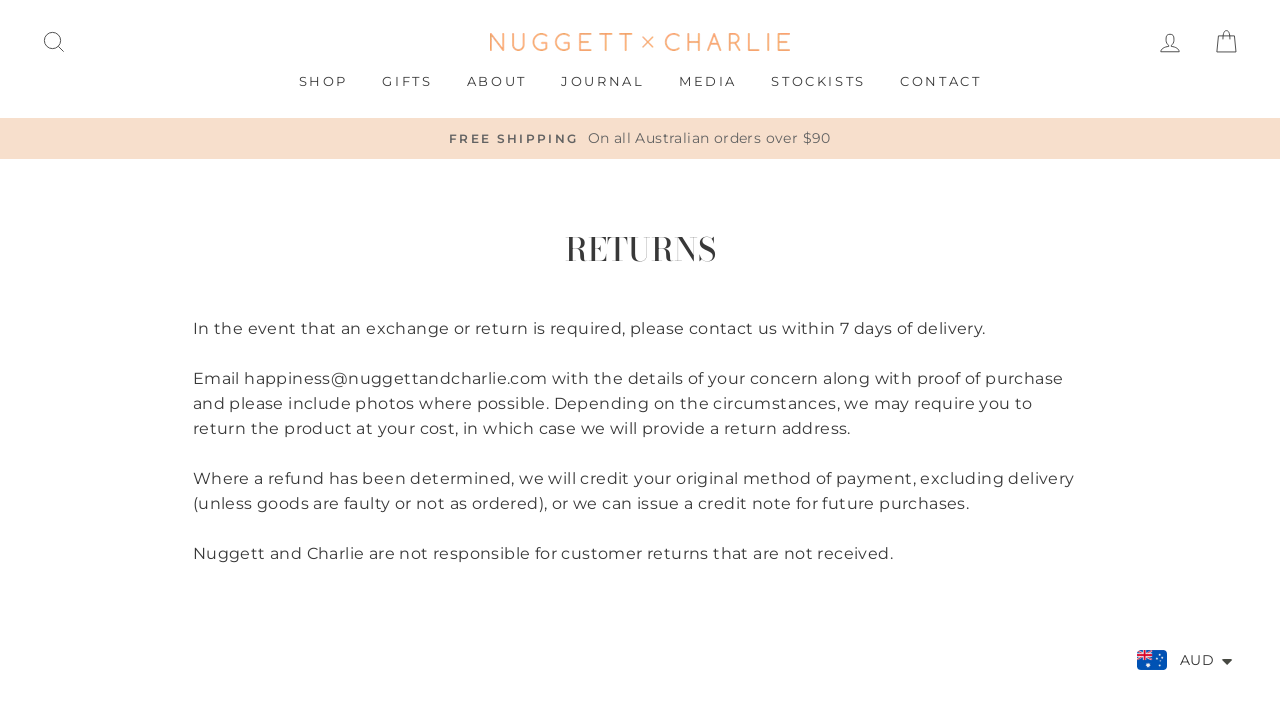

--- FILE ---
content_type: text/html; charset=utf-8
request_url: https://www.nuggettandcharlie.com/pages/returns
body_size: 22951
content:
<!doctype html>
<html class="no-js" lang="en">
<head>
  <meta charset="utf-8">
  <meta http-equiv="X-UA-Compatible" content="IE=edge,chrome=1">
  <meta name="viewport" content="width=device-width,initial-scale=1">
  <meta name="theme-color" content="#626262">
  <meta name="google-site-verification" content="zz7HxBREK9S93owb36tRLGhojIQPGCaJBN34gP3BVC0" />
  <link rel="canonical" href="https://www.nuggettandcharlie.com/pages/returns"><link rel="shortcut icon" href="//www.nuggettandcharlie.com/cdn/shop/files/charlie-logo_32x32.png?v=1613699623" type="image/png" /><title>Returns
&ndash; Nuggett and Charlie Organic, Vegan, Cruelty Free Skincare
</title>
<meta name="description" content="In the event that an exchange or return is required, please contact us within 7 days of delivery. Email happiness@nuggettandcharlie.com with the details of your concern along with proof of purchase and please include photos where possible. Depending on the circumstances, we may require you to return the product at your"><meta property="og:site_name" content="Nuggett and Charlie Organic, Vegan, Cruelty Free Skincare">
  <meta property="og:url" content="https://www.nuggettandcharlie.com/pages/returns">
  <meta property="og:title" content="Returns">
  <meta property="og:type" content="website">
  <meta property="og:description" content="In the event that an exchange or return is required, please contact us within 7 days of delivery. Email happiness@nuggettandcharlie.com with the details of your concern along with proof of purchase and please include photos where possible. Depending on the circumstances, we may require you to return the product at your">
  
  <meta name="twitter:site" content="@">
  <meta name="twitter:card" content="summary_large_image">
  <meta name="twitter:title" content="Returns">
  <meta name="twitter:description" content="In the event that an exchange or return is required, please contact us within 7 days of delivery. Email happiness@nuggettandcharlie.com with the details of your concern along with proof of purchase and please include photos where possible. Depending on the circumstances, we may require you to return the product at your">
<style data-shopify>
  @font-face {
  font-family: "Bodoni Moda";
  font-weight: 500;
  font-style: normal;
  src: url("//www.nuggettandcharlie.com/cdn/fonts/bodoni_moda/bodonimoda_n5.36d0da1db617c453fb46e8089790ab6dc72c2356.woff2") format("woff2"),
       url("//www.nuggettandcharlie.com/cdn/fonts/bodoni_moda/bodonimoda_n5.40f612bab009769f87511096f185d9228ad3baa3.woff") format("woff");
}

  @font-face {
  font-family: Montserrat;
  font-weight: 400;
  font-style: normal;
  src: url("//www.nuggettandcharlie.com/cdn/fonts/montserrat/montserrat_n4.81949fa0ac9fd2021e16436151e8eaa539321637.woff2") format("woff2"),
       url("//www.nuggettandcharlie.com/cdn/fonts/montserrat/montserrat_n4.a6c632ca7b62da89c3594789ba828388aac693fe.woff") format("woff");
}


  @font-face {
  font-family: Montserrat;
  font-weight: 600;
  font-style: normal;
  src: url("//www.nuggettandcharlie.com/cdn/fonts/montserrat/montserrat_n6.1326b3e84230700ef15b3a29fb520639977513e0.woff2") format("woff2"),
       url("//www.nuggettandcharlie.com/cdn/fonts/montserrat/montserrat_n6.652f051080eb14192330daceed8cd53dfdc5ead9.woff") format("woff");
}

  @font-face {
  font-family: Montserrat;
  font-weight: 400;
  font-style: italic;
  src: url("//www.nuggettandcharlie.com/cdn/fonts/montserrat/montserrat_i4.5a4ea298b4789e064f62a29aafc18d41f09ae59b.woff2") format("woff2"),
       url("//www.nuggettandcharlie.com/cdn/fonts/montserrat/montserrat_i4.072b5869c5e0ed5b9d2021e4c2af132e16681ad2.woff") format("woff");
}

  @font-face {
  font-family: Montserrat;
  font-weight: 600;
  font-style: italic;
  src: url("//www.nuggettandcharlie.com/cdn/fonts/montserrat/montserrat_i6.e90155dd2f004112a61c0322d66d1f59dadfa84b.woff2") format("woff2"),
       url("//www.nuggettandcharlie.com/cdn/fonts/montserrat/montserrat_i6.41470518d8e9d7f1bcdd29a447c2397e5393943f.woff") format("woff");
}

</style>
<link href="//www.nuggettandcharlie.com/cdn/shop/t/15/assets/theme.css?v=134502579151848408621705557891" rel="stylesheet" type="text/css" media="all" />
<style data-shopify>
  :root {
    --typeHeaderPrimary: "Bodoni Moda";
    --typeHeaderFallback: serif;
    --typeHeaderSize: 32px;
    --typeHeaderWeight: 500;
    --typeHeaderLineHeight: 1;
    --typeHeaderSpacing: 0.0em;

    --typeBasePrimary:Montserrat;
    --typeBaseFallback:sans-serif;
    --typeBaseSize: 16px;
    --typeBaseWeight: 400;
    --typeBaseSpacing: 0.025em;
    --typeBaseLineHeight: 1.6;

    --typeCollectionTitle: 18px;

    --iconWeight: 2px;
    --iconLinecaps: miter;

    
      --buttonRadius: 50px;
    

    --colorGridOverlayOpacity: 0.1;
  }
}
</style>


  <script>
    document.documentElement.className = document.documentElement.className.replace('no-js', 'js');

    window.theme = window.theme || {};
    theme.routes = {
      cart: "/cart",
      cartAdd: "/cart/add.js",
      cartChange: "/cart/change"
    };
    theme.strings = {
      soldOut: "Sold Out",
      unavailable: "Unavailable",
      stockLabel: "Only [count] items in stock!",
      willNotShipUntil: "Will not ship until [date]",
      willBeInStockAfter: "Will be in stock after [date]",
      waitingForStock: "Inventory on the way",
      savePrice: "Save [saved_amount]",
      cartEmpty: "Your cart is currently empty.",
      cartTermsConfirmation: "You must agree with the terms and conditions of sales to check out"
    };
    theme.settings = {
      dynamicVariantsEnable: true,
      dynamicVariantType: "button",
      cartType: "drawer",
      moneyFormat: "\u003cspan class=money\u003e${{amount}}\u003c\/span\u003e",
      saveType: "dollar",
      recentlyViewedEnabled: false,
      predictiveSearch: true,
      predictiveSearchType: "product,article,page",
      inventoryThreshold: 10,
      quickView: false,
      themeName: 'Impulse',
      themeVersion: "3.2.3"
    };
  </script>

  <script>window.performance && window.performance.mark && window.performance.mark('shopify.content_for_header.start');</script><meta id="shopify-digital-wallet" name="shopify-digital-wallet" content="/2296475/digital_wallets/dialog">
<meta name="shopify-checkout-api-token" content="9aa8e95eeacb153c56c2092ec74b5b78">
<meta id="in-context-paypal-metadata" data-shop-id="2296475" data-venmo-supported="false" data-environment="production" data-locale="en_US" data-paypal-v4="true" data-currency="AUD">
<script async="async" src="/checkouts/internal/preloads.js?locale=en-AU"></script>
<link rel="preconnect" href="https://shop.app" crossorigin="anonymous">
<script async="async" src="https://shop.app/checkouts/internal/preloads.js?locale=en-AU&shop_id=2296475" crossorigin="anonymous"></script>
<script id="apple-pay-shop-capabilities" type="application/json">{"shopId":2296475,"countryCode":"AU","currencyCode":"AUD","merchantCapabilities":["supports3DS"],"merchantId":"gid:\/\/shopify\/Shop\/2296475","merchantName":"Nuggett and Charlie Organic, Vegan, Cruelty Free Skincare","requiredBillingContactFields":["postalAddress","email"],"requiredShippingContactFields":["postalAddress","email"],"shippingType":"shipping","supportedNetworks":["visa","masterCard","amex","jcb"],"total":{"type":"pending","label":"Nuggett and Charlie Organic, Vegan, Cruelty Free Skincare","amount":"1.00"},"shopifyPaymentsEnabled":true,"supportsSubscriptions":true}</script>
<script id="shopify-features" type="application/json">{"accessToken":"9aa8e95eeacb153c56c2092ec74b5b78","betas":["rich-media-storefront-analytics"],"domain":"www.nuggettandcharlie.com","predictiveSearch":true,"shopId":2296475,"locale":"en"}</script>
<script>var Shopify = Shopify || {};
Shopify.shop = "nuggett-and-charlie.myshopify.com";
Shopify.locale = "en";
Shopify.currency = {"active":"AUD","rate":"1.0"};
Shopify.country = "AU";
Shopify.theme = {"name":"Impulse 3.2.3","id":81758552182,"schema_name":"Impulse","schema_version":"3.2.3","theme_store_id":857,"role":"main"};
Shopify.theme.handle = "null";
Shopify.theme.style = {"id":null,"handle":null};
Shopify.cdnHost = "www.nuggettandcharlie.com/cdn";
Shopify.routes = Shopify.routes || {};
Shopify.routes.root = "/";</script>
<script type="module">!function(o){(o.Shopify=o.Shopify||{}).modules=!0}(window);</script>
<script>!function(o){function n(){var o=[];function n(){o.push(Array.prototype.slice.apply(arguments))}return n.q=o,n}var t=o.Shopify=o.Shopify||{};t.loadFeatures=n(),t.autoloadFeatures=n()}(window);</script>
<script>
  window.ShopifyPay = window.ShopifyPay || {};
  window.ShopifyPay.apiHost = "shop.app\/pay";
  window.ShopifyPay.redirectState = null;
</script>
<script id="shop-js-analytics" type="application/json">{"pageType":"page"}</script>
<script defer="defer" async type="module" src="//www.nuggettandcharlie.com/cdn/shopifycloud/shop-js/modules/v2/client.init-shop-cart-sync_IZsNAliE.en.esm.js"></script>
<script defer="defer" async type="module" src="//www.nuggettandcharlie.com/cdn/shopifycloud/shop-js/modules/v2/chunk.common_0OUaOowp.esm.js"></script>
<script type="module">
  await import("//www.nuggettandcharlie.com/cdn/shopifycloud/shop-js/modules/v2/client.init-shop-cart-sync_IZsNAliE.en.esm.js");
await import("//www.nuggettandcharlie.com/cdn/shopifycloud/shop-js/modules/v2/chunk.common_0OUaOowp.esm.js");

  window.Shopify.SignInWithShop?.initShopCartSync?.({"fedCMEnabled":true,"windoidEnabled":true});

</script>
<script>
  window.Shopify = window.Shopify || {};
  if (!window.Shopify.featureAssets) window.Shopify.featureAssets = {};
  window.Shopify.featureAssets['shop-js'] = {"shop-cart-sync":["modules/v2/client.shop-cart-sync_DLOhI_0X.en.esm.js","modules/v2/chunk.common_0OUaOowp.esm.js"],"init-fed-cm":["modules/v2/client.init-fed-cm_C6YtU0w6.en.esm.js","modules/v2/chunk.common_0OUaOowp.esm.js"],"shop-button":["modules/v2/client.shop-button_BCMx7GTG.en.esm.js","modules/v2/chunk.common_0OUaOowp.esm.js"],"shop-cash-offers":["modules/v2/client.shop-cash-offers_BT26qb5j.en.esm.js","modules/v2/chunk.common_0OUaOowp.esm.js","modules/v2/chunk.modal_CGo_dVj3.esm.js"],"init-windoid":["modules/v2/client.init-windoid_B9PkRMql.en.esm.js","modules/v2/chunk.common_0OUaOowp.esm.js"],"init-shop-email-lookup-coordinator":["modules/v2/client.init-shop-email-lookup-coordinator_DZkqjsbU.en.esm.js","modules/v2/chunk.common_0OUaOowp.esm.js"],"shop-toast-manager":["modules/v2/client.shop-toast-manager_Di2EnuM7.en.esm.js","modules/v2/chunk.common_0OUaOowp.esm.js"],"shop-login-button":["modules/v2/client.shop-login-button_BtqW_SIO.en.esm.js","modules/v2/chunk.common_0OUaOowp.esm.js","modules/v2/chunk.modal_CGo_dVj3.esm.js"],"avatar":["modules/v2/client.avatar_BTnouDA3.en.esm.js"],"pay-button":["modules/v2/client.pay-button_CWa-C9R1.en.esm.js","modules/v2/chunk.common_0OUaOowp.esm.js"],"init-shop-cart-sync":["modules/v2/client.init-shop-cart-sync_IZsNAliE.en.esm.js","modules/v2/chunk.common_0OUaOowp.esm.js"],"init-customer-accounts":["modules/v2/client.init-customer-accounts_DenGwJTU.en.esm.js","modules/v2/client.shop-login-button_BtqW_SIO.en.esm.js","modules/v2/chunk.common_0OUaOowp.esm.js","modules/v2/chunk.modal_CGo_dVj3.esm.js"],"init-shop-for-new-customer-accounts":["modules/v2/client.init-shop-for-new-customer-accounts_JdHXxpS9.en.esm.js","modules/v2/client.shop-login-button_BtqW_SIO.en.esm.js","modules/v2/chunk.common_0OUaOowp.esm.js","modules/v2/chunk.modal_CGo_dVj3.esm.js"],"init-customer-accounts-sign-up":["modules/v2/client.init-customer-accounts-sign-up_D6__K_p8.en.esm.js","modules/v2/client.shop-login-button_BtqW_SIO.en.esm.js","modules/v2/chunk.common_0OUaOowp.esm.js","modules/v2/chunk.modal_CGo_dVj3.esm.js"],"checkout-modal":["modules/v2/client.checkout-modal_C_ZQDY6s.en.esm.js","modules/v2/chunk.common_0OUaOowp.esm.js","modules/v2/chunk.modal_CGo_dVj3.esm.js"],"shop-follow-button":["modules/v2/client.shop-follow-button_XetIsj8l.en.esm.js","modules/v2/chunk.common_0OUaOowp.esm.js","modules/v2/chunk.modal_CGo_dVj3.esm.js"],"lead-capture":["modules/v2/client.lead-capture_DvA72MRN.en.esm.js","modules/v2/chunk.common_0OUaOowp.esm.js","modules/v2/chunk.modal_CGo_dVj3.esm.js"],"shop-login":["modules/v2/client.shop-login_ClXNxyh6.en.esm.js","modules/v2/chunk.common_0OUaOowp.esm.js","modules/v2/chunk.modal_CGo_dVj3.esm.js"],"payment-terms":["modules/v2/client.payment-terms_CNlwjfZz.en.esm.js","modules/v2/chunk.common_0OUaOowp.esm.js","modules/v2/chunk.modal_CGo_dVj3.esm.js"]};
</script>
<script>(function() {
  var isLoaded = false;
  function asyncLoad() {
    if (isLoaded) return;
    isLoaded = true;
    var urls = ["https:\/\/chimpstatic.com\/mcjs-connected\/js\/users\/7bb722df141819fbbd04a37f2\/c05ce335bd820994c5c2e8d45.js?shop=nuggett-and-charlie.myshopify.com","https:\/\/cdn.shopify.com\/s\/files\/1\/0449\/2568\/1820\/t\/4\/assets\/booster_currency.js?v=1624978055\u0026shop=nuggett-and-charlie.myshopify.com","https:\/\/cdn.shopify.com\/s\/files\/1\/0449\/2568\/1820\/t\/4\/assets\/booster_currency.js?v=1624978055\u0026shop=nuggett-and-charlie.myshopify.com"];
    for (var i = 0; i < urls.length; i++) {
      var s = document.createElement('script');
      s.type = 'text/javascript';
      s.async = true;
      s.src = urls[i];
      var x = document.getElementsByTagName('script')[0];
      x.parentNode.insertBefore(s, x);
    }
  };
  if(window.attachEvent) {
    window.attachEvent('onload', asyncLoad);
  } else {
    window.addEventListener('load', asyncLoad, false);
  }
})();</script>
<script id="__st">var __st={"a":2296475,"offset":39600,"reqid":"1a4de7c1-090f-41b6-8888-69807574092a-1768539374","pageurl":"www.nuggettandcharlie.com\/pages\/returns","s":"pages-29206151286","u":"9a874a24d5f4","p":"page","rtyp":"page","rid":29206151286};</script>
<script>window.ShopifyPaypalV4VisibilityTracking = true;</script>
<script id="captcha-bootstrap">!function(){'use strict';const t='contact',e='account',n='new_comment',o=[[t,t],['blogs',n],['comments',n],[t,'customer']],c=[[e,'customer_login'],[e,'guest_login'],[e,'recover_customer_password'],[e,'create_customer']],r=t=>t.map((([t,e])=>`form[action*='/${t}']:not([data-nocaptcha='true']) input[name='form_type'][value='${e}']`)).join(','),a=t=>()=>t?[...document.querySelectorAll(t)].map((t=>t.form)):[];function s(){const t=[...o],e=r(t);return a(e)}const i='password',u='form_key',d=['recaptcha-v3-token','g-recaptcha-response','h-captcha-response',i],f=()=>{try{return window.sessionStorage}catch{return}},m='__shopify_v',_=t=>t.elements[u];function p(t,e,n=!1){try{const o=window.sessionStorage,c=JSON.parse(o.getItem(e)),{data:r}=function(t){const{data:e,action:n}=t;return t[m]||n?{data:e,action:n}:{data:t,action:n}}(c);for(const[e,n]of Object.entries(r))t.elements[e]&&(t.elements[e].value=n);n&&o.removeItem(e)}catch(o){console.error('form repopulation failed',{error:o})}}const l='form_type',E='cptcha';function T(t){t.dataset[E]=!0}const w=window,h=w.document,L='Shopify',v='ce_forms',y='captcha';let A=!1;((t,e)=>{const n=(g='f06e6c50-85a8-45c8-87d0-21a2b65856fe',I='https://cdn.shopify.com/shopifycloud/storefront-forms-hcaptcha/ce_storefront_forms_captcha_hcaptcha.v1.5.2.iife.js',D={infoText:'Protected by hCaptcha',privacyText:'Privacy',termsText:'Terms'},(t,e,n)=>{const o=w[L][v],c=o.bindForm;if(c)return c(t,g,e,D).then(n);var r;o.q.push([[t,g,e,D],n]),r=I,A||(h.body.append(Object.assign(h.createElement('script'),{id:'captcha-provider',async:!0,src:r})),A=!0)});var g,I,D;w[L]=w[L]||{},w[L][v]=w[L][v]||{},w[L][v].q=[],w[L][y]=w[L][y]||{},w[L][y].protect=function(t,e){n(t,void 0,e),T(t)},Object.freeze(w[L][y]),function(t,e,n,w,h,L){const[v,y,A,g]=function(t,e,n){const i=e?o:[],u=t?c:[],d=[...i,...u],f=r(d),m=r(i),_=r(d.filter((([t,e])=>n.includes(e))));return[a(f),a(m),a(_),s()]}(w,h,L),I=t=>{const e=t.target;return e instanceof HTMLFormElement?e:e&&e.form},D=t=>v().includes(t);t.addEventListener('submit',(t=>{const e=I(t);if(!e)return;const n=D(e)&&!e.dataset.hcaptchaBound&&!e.dataset.recaptchaBound,o=_(e),c=g().includes(e)&&(!o||!o.value);(n||c)&&t.preventDefault(),c&&!n&&(function(t){try{if(!f())return;!function(t){const e=f();if(!e)return;const n=_(t);if(!n)return;const o=n.value;o&&e.removeItem(o)}(t);const e=Array.from(Array(32),(()=>Math.random().toString(36)[2])).join('');!function(t,e){_(t)||t.append(Object.assign(document.createElement('input'),{type:'hidden',name:u})),t.elements[u].value=e}(t,e),function(t,e){const n=f();if(!n)return;const o=[...t.querySelectorAll(`input[type='${i}']`)].map((({name:t})=>t)),c=[...d,...o],r={};for(const[a,s]of new FormData(t).entries())c.includes(a)||(r[a]=s);n.setItem(e,JSON.stringify({[m]:1,action:t.action,data:r}))}(t,e)}catch(e){console.error('failed to persist form',e)}}(e),e.submit())}));const S=(t,e)=>{t&&!t.dataset[E]&&(n(t,e.some((e=>e===t))),T(t))};for(const o of['focusin','change'])t.addEventListener(o,(t=>{const e=I(t);D(e)&&S(e,y())}));const B=e.get('form_key'),M=e.get(l),P=B&&M;t.addEventListener('DOMContentLoaded',(()=>{const t=y();if(P)for(const e of t)e.elements[l].value===M&&p(e,B);[...new Set([...A(),...v().filter((t=>'true'===t.dataset.shopifyCaptcha))])].forEach((e=>S(e,t)))}))}(h,new URLSearchParams(w.location.search),n,t,e,['guest_login'])})(!0,!0)}();</script>
<script integrity="sha256-4kQ18oKyAcykRKYeNunJcIwy7WH5gtpwJnB7kiuLZ1E=" data-source-attribution="shopify.loadfeatures" defer="defer" src="//www.nuggettandcharlie.com/cdn/shopifycloud/storefront/assets/storefront/load_feature-a0a9edcb.js" crossorigin="anonymous"></script>
<script crossorigin="anonymous" defer="defer" src="//www.nuggettandcharlie.com/cdn/shopifycloud/storefront/assets/shopify_pay/storefront-65b4c6d7.js?v=20250812"></script>
<script data-source-attribution="shopify.dynamic_checkout.dynamic.init">var Shopify=Shopify||{};Shopify.PaymentButton=Shopify.PaymentButton||{isStorefrontPortableWallets:!0,init:function(){window.Shopify.PaymentButton.init=function(){};var t=document.createElement("script");t.src="https://www.nuggettandcharlie.com/cdn/shopifycloud/portable-wallets/latest/portable-wallets.en.js",t.type="module",document.head.appendChild(t)}};
</script>
<script data-source-attribution="shopify.dynamic_checkout.buyer_consent">
  function portableWalletsHideBuyerConsent(e){var t=document.getElementById("shopify-buyer-consent"),n=document.getElementById("shopify-subscription-policy-button");t&&n&&(t.classList.add("hidden"),t.setAttribute("aria-hidden","true"),n.removeEventListener("click",e))}function portableWalletsShowBuyerConsent(e){var t=document.getElementById("shopify-buyer-consent"),n=document.getElementById("shopify-subscription-policy-button");t&&n&&(t.classList.remove("hidden"),t.removeAttribute("aria-hidden"),n.addEventListener("click",e))}window.Shopify?.PaymentButton&&(window.Shopify.PaymentButton.hideBuyerConsent=portableWalletsHideBuyerConsent,window.Shopify.PaymentButton.showBuyerConsent=portableWalletsShowBuyerConsent);
</script>
<script data-source-attribution="shopify.dynamic_checkout.cart.bootstrap">document.addEventListener("DOMContentLoaded",(function(){function t(){return document.querySelector("shopify-accelerated-checkout-cart, shopify-accelerated-checkout")}if(t())Shopify.PaymentButton.init();else{new MutationObserver((function(e,n){t()&&(Shopify.PaymentButton.init(),n.disconnect())})).observe(document.body,{childList:!0,subtree:!0})}}));
</script>
<link id="shopify-accelerated-checkout-styles" rel="stylesheet" media="screen" href="https://www.nuggettandcharlie.com/cdn/shopifycloud/portable-wallets/latest/accelerated-checkout-backwards-compat.css" crossorigin="anonymous">
<style id="shopify-accelerated-checkout-cart">
        #shopify-buyer-consent {
  margin-top: 1em;
  display: inline-block;
  width: 100%;
}

#shopify-buyer-consent.hidden {
  display: none;
}

#shopify-subscription-policy-button {
  background: none;
  border: none;
  padding: 0;
  text-decoration: underline;
  font-size: inherit;
  cursor: pointer;
}

#shopify-subscription-policy-button::before {
  box-shadow: none;
}

      </style>

<script>window.performance && window.performance.mark && window.performance.mark('shopify.content_for_header.end');</script>

  <script src="//www.nuggettandcharlie.com/cdn/shop/t/15/assets/vendor-scripts-v6.js" defer="defer"></script>

  
    <link rel="preload" as="style" href="//www.nuggettandcharlie.com/cdn/shop/t/15/assets/currency-flags.css?v=75482696549506390791596587447" onload="this.onload=null;this.rel='stylesheet'">
    <noscript><link rel="stylesheet" href="//www.nuggettandcharlie.com/cdn/shop/t/15/assets/currency-flags.css?v=75482696549506390791596587447"></noscript>
  

  <script src="//www.nuggettandcharlie.com/cdn/shop/t/15/assets/theme.js?v=133464376506486171011596587451" defer="defer"></script><script src="https://cdn.shopify.com/extensions/a9a32278-85fd-435d-a2e4-15afbc801656/nova-multi-currency-converter-1/assets/nova-cur-app-embed.js" type="text/javascript" defer="defer"></script>
<link href="https://cdn.shopify.com/extensions/a9a32278-85fd-435d-a2e4-15afbc801656/nova-multi-currency-converter-1/assets/nova-cur.css" rel="stylesheet" type="text/css" media="all">
<link href="https://monorail-edge.shopifysvc.com" rel="dns-prefetch">
<script>(function(){if ("sendBeacon" in navigator && "performance" in window) {try {var session_token_from_headers = performance.getEntriesByType('navigation')[0].serverTiming.find(x => x.name == '_s').description;} catch {var session_token_from_headers = undefined;}var session_cookie_matches = document.cookie.match(/_shopify_s=([^;]*)/);var session_token_from_cookie = session_cookie_matches && session_cookie_matches.length === 2 ? session_cookie_matches[1] : "";var session_token = session_token_from_headers || session_token_from_cookie || "";function handle_abandonment_event(e) {var entries = performance.getEntries().filter(function(entry) {return /monorail-edge.shopifysvc.com/.test(entry.name);});if (!window.abandonment_tracked && entries.length === 0) {window.abandonment_tracked = true;var currentMs = Date.now();var navigation_start = performance.timing.navigationStart;var payload = {shop_id: 2296475,url: window.location.href,navigation_start,duration: currentMs - navigation_start,session_token,page_type: "page"};window.navigator.sendBeacon("https://monorail-edge.shopifysvc.com/v1/produce", JSON.stringify({schema_id: "online_store_buyer_site_abandonment/1.1",payload: payload,metadata: {event_created_at_ms: currentMs,event_sent_at_ms: currentMs}}));}}window.addEventListener('pagehide', handle_abandonment_event);}}());</script>
<script id="web-pixels-manager-setup">(function e(e,d,r,n,o){if(void 0===o&&(o={}),!Boolean(null===(a=null===(i=window.Shopify)||void 0===i?void 0:i.analytics)||void 0===a?void 0:a.replayQueue)){var i,a;window.Shopify=window.Shopify||{};var t=window.Shopify;t.analytics=t.analytics||{};var s=t.analytics;s.replayQueue=[],s.publish=function(e,d,r){return s.replayQueue.push([e,d,r]),!0};try{self.performance.mark("wpm:start")}catch(e){}var l=function(){var e={modern:/Edge?\/(1{2}[4-9]|1[2-9]\d|[2-9]\d{2}|\d{4,})\.\d+(\.\d+|)|Firefox\/(1{2}[4-9]|1[2-9]\d|[2-9]\d{2}|\d{4,})\.\d+(\.\d+|)|Chrom(ium|e)\/(9{2}|\d{3,})\.\d+(\.\d+|)|(Maci|X1{2}).+ Version\/(15\.\d+|(1[6-9]|[2-9]\d|\d{3,})\.\d+)([,.]\d+|)( \(\w+\)|)( Mobile\/\w+|) Safari\/|Chrome.+OPR\/(9{2}|\d{3,})\.\d+\.\d+|(CPU[ +]OS|iPhone[ +]OS|CPU[ +]iPhone|CPU IPhone OS|CPU iPad OS)[ +]+(15[._]\d+|(1[6-9]|[2-9]\d|\d{3,})[._]\d+)([._]\d+|)|Android:?[ /-](13[3-9]|1[4-9]\d|[2-9]\d{2}|\d{4,})(\.\d+|)(\.\d+|)|Android.+Firefox\/(13[5-9]|1[4-9]\d|[2-9]\d{2}|\d{4,})\.\d+(\.\d+|)|Android.+Chrom(ium|e)\/(13[3-9]|1[4-9]\d|[2-9]\d{2}|\d{4,})\.\d+(\.\d+|)|SamsungBrowser\/([2-9]\d|\d{3,})\.\d+/,legacy:/Edge?\/(1[6-9]|[2-9]\d|\d{3,})\.\d+(\.\d+|)|Firefox\/(5[4-9]|[6-9]\d|\d{3,})\.\d+(\.\d+|)|Chrom(ium|e)\/(5[1-9]|[6-9]\d|\d{3,})\.\d+(\.\d+|)([\d.]+$|.*Safari\/(?![\d.]+ Edge\/[\d.]+$))|(Maci|X1{2}).+ Version\/(10\.\d+|(1[1-9]|[2-9]\d|\d{3,})\.\d+)([,.]\d+|)( \(\w+\)|)( Mobile\/\w+|) Safari\/|Chrome.+OPR\/(3[89]|[4-9]\d|\d{3,})\.\d+\.\d+|(CPU[ +]OS|iPhone[ +]OS|CPU[ +]iPhone|CPU IPhone OS|CPU iPad OS)[ +]+(10[._]\d+|(1[1-9]|[2-9]\d|\d{3,})[._]\d+)([._]\d+|)|Android:?[ /-](13[3-9]|1[4-9]\d|[2-9]\d{2}|\d{4,})(\.\d+|)(\.\d+|)|Mobile Safari.+OPR\/([89]\d|\d{3,})\.\d+\.\d+|Android.+Firefox\/(13[5-9]|1[4-9]\d|[2-9]\d{2}|\d{4,})\.\d+(\.\d+|)|Android.+Chrom(ium|e)\/(13[3-9]|1[4-9]\d|[2-9]\d{2}|\d{4,})\.\d+(\.\d+|)|Android.+(UC? ?Browser|UCWEB|U3)[ /]?(15\.([5-9]|\d{2,})|(1[6-9]|[2-9]\d|\d{3,})\.\d+)\.\d+|SamsungBrowser\/(5\.\d+|([6-9]|\d{2,})\.\d+)|Android.+MQ{2}Browser\/(14(\.(9|\d{2,})|)|(1[5-9]|[2-9]\d|\d{3,})(\.\d+|))(\.\d+|)|K[Aa][Ii]OS\/(3\.\d+|([4-9]|\d{2,})\.\d+)(\.\d+|)/},d=e.modern,r=e.legacy,n=navigator.userAgent;return n.match(d)?"modern":n.match(r)?"legacy":"unknown"}(),u="modern"===l?"modern":"legacy",c=(null!=n?n:{modern:"",legacy:""})[u],f=function(e){return[e.baseUrl,"/wpm","/b",e.hashVersion,"modern"===e.buildTarget?"m":"l",".js"].join("")}({baseUrl:d,hashVersion:r,buildTarget:u}),m=function(e){var d=e.version,r=e.bundleTarget,n=e.surface,o=e.pageUrl,i=e.monorailEndpoint;return{emit:function(e){var a=e.status,t=e.errorMsg,s=(new Date).getTime(),l=JSON.stringify({metadata:{event_sent_at_ms:s},events:[{schema_id:"web_pixels_manager_load/3.1",payload:{version:d,bundle_target:r,page_url:o,status:a,surface:n,error_msg:t},metadata:{event_created_at_ms:s}}]});if(!i)return console&&console.warn&&console.warn("[Web Pixels Manager] No Monorail endpoint provided, skipping logging."),!1;try{return self.navigator.sendBeacon.bind(self.navigator)(i,l)}catch(e){}var u=new XMLHttpRequest;try{return u.open("POST",i,!0),u.setRequestHeader("Content-Type","text/plain"),u.send(l),!0}catch(e){return console&&console.warn&&console.warn("[Web Pixels Manager] Got an unhandled error while logging to Monorail."),!1}}}}({version:r,bundleTarget:l,surface:e.surface,pageUrl:self.location.href,monorailEndpoint:e.monorailEndpoint});try{o.browserTarget=l,function(e){var d=e.src,r=e.async,n=void 0===r||r,o=e.onload,i=e.onerror,a=e.sri,t=e.scriptDataAttributes,s=void 0===t?{}:t,l=document.createElement("script"),u=document.querySelector("head"),c=document.querySelector("body");if(l.async=n,l.src=d,a&&(l.integrity=a,l.crossOrigin="anonymous"),s)for(var f in s)if(Object.prototype.hasOwnProperty.call(s,f))try{l.dataset[f]=s[f]}catch(e){}if(o&&l.addEventListener("load",o),i&&l.addEventListener("error",i),u)u.appendChild(l);else{if(!c)throw new Error("Did not find a head or body element to append the script");c.appendChild(l)}}({src:f,async:!0,onload:function(){if(!function(){var e,d;return Boolean(null===(d=null===(e=window.Shopify)||void 0===e?void 0:e.analytics)||void 0===d?void 0:d.initialized)}()){var d=window.webPixelsManager.init(e)||void 0;if(d){var r=window.Shopify.analytics;r.replayQueue.forEach((function(e){var r=e[0],n=e[1],o=e[2];d.publishCustomEvent(r,n,o)})),r.replayQueue=[],r.publish=d.publishCustomEvent,r.visitor=d.visitor,r.initialized=!0}}},onerror:function(){return m.emit({status:"failed",errorMsg:"".concat(f," has failed to load")})},sri:function(e){var d=/^sha384-[A-Za-z0-9+/=]+$/;return"string"==typeof e&&d.test(e)}(c)?c:"",scriptDataAttributes:o}),m.emit({status:"loading"})}catch(e){m.emit({status:"failed",errorMsg:(null==e?void 0:e.message)||"Unknown error"})}}})({shopId: 2296475,storefrontBaseUrl: "https://www.nuggettandcharlie.com",extensionsBaseUrl: "https://extensions.shopifycdn.com/cdn/shopifycloud/web-pixels-manager",monorailEndpoint: "https://monorail-edge.shopifysvc.com/unstable/produce_batch",surface: "storefront-renderer",enabledBetaFlags: ["2dca8a86"],webPixelsConfigList: [{"id":"469663862","configuration":"{\"config\":\"{\\\"pixel_id\\\":\\\"G-Z2YP17X5KV\\\",\\\"gtag_events\\\":[{\\\"type\\\":\\\"begin_checkout\\\",\\\"action_label\\\":\\\"G-Z2YP17X5KV\\\"},{\\\"type\\\":\\\"search\\\",\\\"action_label\\\":\\\"G-Z2YP17X5KV\\\"},{\\\"type\\\":\\\"view_item\\\",\\\"action_label\\\":\\\"G-Z2YP17X5KV\\\"},{\\\"type\\\":\\\"purchase\\\",\\\"action_label\\\":\\\"G-Z2YP17X5KV\\\"},{\\\"type\\\":\\\"page_view\\\",\\\"action_label\\\":\\\"G-Z2YP17X5KV\\\"},{\\\"type\\\":\\\"add_payment_info\\\",\\\"action_label\\\":\\\"G-Z2YP17X5KV\\\"},{\\\"type\\\":\\\"add_to_cart\\\",\\\"action_label\\\":\\\"G-Z2YP17X5KV\\\"}],\\\"enable_monitoring_mode\\\":false}\"}","eventPayloadVersion":"v1","runtimeContext":"OPEN","scriptVersion":"b2a88bafab3e21179ed38636efcd8a93","type":"APP","apiClientId":1780363,"privacyPurposes":[],"dataSharingAdjustments":{"protectedCustomerApprovalScopes":["read_customer_address","read_customer_email","read_customer_name","read_customer_personal_data","read_customer_phone"]}},{"id":"123633782","configuration":"{\"pixel_id\":\"509712376527127\",\"pixel_type\":\"facebook_pixel\",\"metaapp_system_user_token\":\"-\"}","eventPayloadVersion":"v1","runtimeContext":"OPEN","scriptVersion":"ca16bc87fe92b6042fbaa3acc2fbdaa6","type":"APP","apiClientId":2329312,"privacyPurposes":["ANALYTICS","MARKETING","SALE_OF_DATA"],"dataSharingAdjustments":{"protectedCustomerApprovalScopes":["read_customer_address","read_customer_email","read_customer_name","read_customer_personal_data","read_customer_phone"]}},{"id":"shopify-app-pixel","configuration":"{}","eventPayloadVersion":"v1","runtimeContext":"STRICT","scriptVersion":"0450","apiClientId":"shopify-pixel","type":"APP","privacyPurposes":["ANALYTICS","MARKETING"]},{"id":"shopify-custom-pixel","eventPayloadVersion":"v1","runtimeContext":"LAX","scriptVersion":"0450","apiClientId":"shopify-pixel","type":"CUSTOM","privacyPurposes":["ANALYTICS","MARKETING"]}],isMerchantRequest: false,initData: {"shop":{"name":"Nuggett and Charlie Organic, Vegan, Cruelty Free Skincare","paymentSettings":{"currencyCode":"AUD"},"myshopifyDomain":"nuggett-and-charlie.myshopify.com","countryCode":"AU","storefrontUrl":"https:\/\/www.nuggettandcharlie.com"},"customer":null,"cart":null,"checkout":null,"productVariants":[],"purchasingCompany":null},},"https://www.nuggettandcharlie.com/cdn","fcfee988w5aeb613cpc8e4bc33m6693e112",{"modern":"","legacy":""},{"shopId":"2296475","storefrontBaseUrl":"https:\/\/www.nuggettandcharlie.com","extensionBaseUrl":"https:\/\/extensions.shopifycdn.com\/cdn\/shopifycloud\/web-pixels-manager","surface":"storefront-renderer","enabledBetaFlags":"[\"2dca8a86\"]","isMerchantRequest":"false","hashVersion":"fcfee988w5aeb613cpc8e4bc33m6693e112","publish":"custom","events":"[[\"page_viewed\",{}]]"});</script><script>
  window.ShopifyAnalytics = window.ShopifyAnalytics || {};
  window.ShopifyAnalytics.meta = window.ShopifyAnalytics.meta || {};
  window.ShopifyAnalytics.meta.currency = 'AUD';
  var meta = {"page":{"pageType":"page","resourceType":"page","resourceId":29206151286,"requestId":"1a4de7c1-090f-41b6-8888-69807574092a-1768539374"}};
  for (var attr in meta) {
    window.ShopifyAnalytics.meta[attr] = meta[attr];
  }
</script>
<script class="analytics">
  (function () {
    var customDocumentWrite = function(content) {
      var jquery = null;

      if (window.jQuery) {
        jquery = window.jQuery;
      } else if (window.Checkout && window.Checkout.$) {
        jquery = window.Checkout.$;
      }

      if (jquery) {
        jquery('body').append(content);
      }
    };

    var hasLoggedConversion = function(token) {
      if (token) {
        return document.cookie.indexOf('loggedConversion=' + token) !== -1;
      }
      return false;
    }

    var setCookieIfConversion = function(token) {
      if (token) {
        var twoMonthsFromNow = new Date(Date.now());
        twoMonthsFromNow.setMonth(twoMonthsFromNow.getMonth() + 2);

        document.cookie = 'loggedConversion=' + token + '; expires=' + twoMonthsFromNow;
      }
    }

    var trekkie = window.ShopifyAnalytics.lib = window.trekkie = window.trekkie || [];
    if (trekkie.integrations) {
      return;
    }
    trekkie.methods = [
      'identify',
      'page',
      'ready',
      'track',
      'trackForm',
      'trackLink'
    ];
    trekkie.factory = function(method) {
      return function() {
        var args = Array.prototype.slice.call(arguments);
        args.unshift(method);
        trekkie.push(args);
        return trekkie;
      };
    };
    for (var i = 0; i < trekkie.methods.length; i++) {
      var key = trekkie.methods[i];
      trekkie[key] = trekkie.factory(key);
    }
    trekkie.load = function(config) {
      trekkie.config = config || {};
      trekkie.config.initialDocumentCookie = document.cookie;
      var first = document.getElementsByTagName('script')[0];
      var script = document.createElement('script');
      script.type = 'text/javascript';
      script.onerror = function(e) {
        var scriptFallback = document.createElement('script');
        scriptFallback.type = 'text/javascript';
        scriptFallback.onerror = function(error) {
                var Monorail = {
      produce: function produce(monorailDomain, schemaId, payload) {
        var currentMs = new Date().getTime();
        var event = {
          schema_id: schemaId,
          payload: payload,
          metadata: {
            event_created_at_ms: currentMs,
            event_sent_at_ms: currentMs
          }
        };
        return Monorail.sendRequest("https://" + monorailDomain + "/v1/produce", JSON.stringify(event));
      },
      sendRequest: function sendRequest(endpointUrl, payload) {
        // Try the sendBeacon API
        if (window && window.navigator && typeof window.navigator.sendBeacon === 'function' && typeof window.Blob === 'function' && !Monorail.isIos12()) {
          var blobData = new window.Blob([payload], {
            type: 'text/plain'
          });

          if (window.navigator.sendBeacon(endpointUrl, blobData)) {
            return true;
          } // sendBeacon was not successful

        } // XHR beacon

        var xhr = new XMLHttpRequest();

        try {
          xhr.open('POST', endpointUrl);
          xhr.setRequestHeader('Content-Type', 'text/plain');
          xhr.send(payload);
        } catch (e) {
          console.log(e);
        }

        return false;
      },
      isIos12: function isIos12() {
        return window.navigator.userAgent.lastIndexOf('iPhone; CPU iPhone OS 12_') !== -1 || window.navigator.userAgent.lastIndexOf('iPad; CPU OS 12_') !== -1;
      }
    };
    Monorail.produce('monorail-edge.shopifysvc.com',
      'trekkie_storefront_load_errors/1.1',
      {shop_id: 2296475,
      theme_id: 81758552182,
      app_name: "storefront",
      context_url: window.location.href,
      source_url: "//www.nuggettandcharlie.com/cdn/s/trekkie.storefront.cd680fe47e6c39ca5d5df5f0a32d569bc48c0f27.min.js"});

        };
        scriptFallback.async = true;
        scriptFallback.src = '//www.nuggettandcharlie.com/cdn/s/trekkie.storefront.cd680fe47e6c39ca5d5df5f0a32d569bc48c0f27.min.js';
        first.parentNode.insertBefore(scriptFallback, first);
      };
      script.async = true;
      script.src = '//www.nuggettandcharlie.com/cdn/s/trekkie.storefront.cd680fe47e6c39ca5d5df5f0a32d569bc48c0f27.min.js';
      first.parentNode.insertBefore(script, first);
    };
    trekkie.load(
      {"Trekkie":{"appName":"storefront","development":false,"defaultAttributes":{"shopId":2296475,"isMerchantRequest":null,"themeId":81758552182,"themeCityHash":"15060731202601997863","contentLanguage":"en","currency":"AUD","eventMetadataId":"8a54e363-d2d1-40e5-81bb-c9e2e1312316"},"isServerSideCookieWritingEnabled":true,"monorailRegion":"shop_domain","enabledBetaFlags":["65f19447"]},"Session Attribution":{},"S2S":{"facebookCapiEnabled":true,"source":"trekkie-storefront-renderer","apiClientId":580111}}
    );

    var loaded = false;
    trekkie.ready(function() {
      if (loaded) return;
      loaded = true;

      window.ShopifyAnalytics.lib = window.trekkie;

      var originalDocumentWrite = document.write;
      document.write = customDocumentWrite;
      try { window.ShopifyAnalytics.merchantGoogleAnalytics.call(this); } catch(error) {};
      document.write = originalDocumentWrite;

      window.ShopifyAnalytics.lib.page(null,{"pageType":"page","resourceType":"page","resourceId":29206151286,"requestId":"1a4de7c1-090f-41b6-8888-69807574092a-1768539374","shopifyEmitted":true});

      var match = window.location.pathname.match(/checkouts\/(.+)\/(thank_you|post_purchase)/)
      var token = match? match[1]: undefined;
      if (!hasLoggedConversion(token)) {
        setCookieIfConversion(token);
        
      }
    });


        var eventsListenerScript = document.createElement('script');
        eventsListenerScript.async = true;
        eventsListenerScript.src = "//www.nuggettandcharlie.com/cdn/shopifycloud/storefront/assets/shop_events_listener-3da45d37.js";
        document.getElementsByTagName('head')[0].appendChild(eventsListenerScript);

})();</script>
  <script>
  if (!window.ga || (window.ga && typeof window.ga !== 'function')) {
    window.ga = function ga() {
      (window.ga.q = window.ga.q || []).push(arguments);
      if (window.Shopify && window.Shopify.analytics && typeof window.Shopify.analytics.publish === 'function') {
        window.Shopify.analytics.publish("ga_stub_called", {}, {sendTo: "google_osp_migration"});
      }
      console.error("Shopify's Google Analytics stub called with:", Array.from(arguments), "\nSee https://help.shopify.com/manual/promoting-marketing/pixels/pixel-migration#google for more information.");
    };
    if (window.Shopify && window.Shopify.analytics && typeof window.Shopify.analytics.publish === 'function') {
      window.Shopify.analytics.publish("ga_stub_initialized", {}, {sendTo: "google_osp_migration"});
    }
  }
</script>
<script
  defer
  src="https://www.nuggettandcharlie.com/cdn/shopifycloud/perf-kit/shopify-perf-kit-3.0.3.min.js"
  data-application="storefront-renderer"
  data-shop-id="2296475"
  data-render-region="gcp-us-central1"
  data-page-type="page"
  data-theme-instance-id="81758552182"
  data-theme-name="Impulse"
  data-theme-version="3.2.3"
  data-monorail-region="shop_domain"
  data-resource-timing-sampling-rate="10"
  data-shs="true"
  data-shs-beacon="true"
  data-shs-export-with-fetch="true"
  data-shs-logs-sample-rate="1"
  data-shs-beacon-endpoint="https://www.nuggettandcharlie.com/api/collect"
></script>
</head>

<body class="template-page" data-center-text="true" data-button_style="round" data-type_header_capitalize="true" data-type_headers_align_text="true" data-type_product_capitalize="true" data-swatch_style="round">

  <a class="in-page-link visually-hidden skip-link" href="#MainContent">Skip to content</a>

  <div id="PageContainer" class="page-container">
    <div class="transition-body">

    <div id="shopify-section-header" class="shopify-section">




<div id="NavDrawer" class="drawer drawer--left">
  <div class="drawer__contents">
    <div class="drawer__fixed-header drawer__fixed-header--full">
      <div class="drawer__header drawer__header--full appear-animation appear-delay-1">
        <div class="h2 drawer__title">
        </div>
        <div class="drawer__close">
          <button type="button" class="drawer__close-button js-drawer-close">
            <svg aria-hidden="true" focusable="false" role="presentation" class="icon icon-close" viewBox="0 0 64 64"><path d="M19 17.61l27.12 27.13m0-27.12L19 44.74"/></svg>
            <span class="icon__fallback-text">Close menu</span>
          </button>
        </div>
      </div>
    </div>
    <div class="drawer__scrollable">
      <ul class="mobile-nav" role="navigation" aria-label="Primary">
        


          <li class="mobile-nav__item appear-animation appear-delay-2">
            
              <div class="mobile-nav__has-sublist">
                
                  <a href="/collections/shop-all"
                    class="mobile-nav__link mobile-nav__link--top-level"
                    id="Label-collections-shop-all1"
                    >
                    Shop
                  </a>
                  <div class="mobile-nav__toggle">
                    <button type="button"
                      aria-controls="Linklist-collections-shop-all1"
                      
                      class="collapsible-trigger collapsible--auto-height ">
                      <span class="collapsible-trigger__icon collapsible-trigger__icon--open" role="presentation">
  <svg aria-hidden="true" focusable="false" role="presentation" class="icon icon--wide icon-chevron-down" viewBox="0 0 28 16"><path d="M1.57 1.59l12.76 12.77L27.1 1.59" stroke-width="2" stroke="#000" fill="none" fill-rule="evenodd"/></svg>
</span>

                    </button>
                  </div>
                
              </div>
            

            
              <div id="Linklist-collections-shop-all1"
                class="mobile-nav__sublist collapsible-content collapsible-content--all "
                aria-labelledby="Label-collections-shop-all1"
                >
                <div class="collapsible-content__inner">
                  <ul class="mobile-nav__sublist">
                    


                      <li class="mobile-nav__item">
                        <div class="mobile-nav__child-item">
                          
                            <button type="button"
                            aria-controls="Sublinklist-collections-shop-all1-1"
                            
                            class="mobile-nav__link--button collapsible-trigger ">
                              <span class="mobile-nav__faux-link" >Category</span>
                              <span class="collapsible-trigger__icon collapsible-trigger__icon--circle collapsible-trigger__icon--open" role="presentation">
  <svg aria-hidden="true" focusable="false" role="presentation" class="icon icon--wide icon-chevron-down" viewBox="0 0 28 16"><path d="M1.57 1.59l12.76 12.77L27.1 1.59" stroke-width="2" stroke="#000" fill="none" fill-rule="evenodd"/></svg>
</span>

                            </button>
                          
                          
                        </div>

                        
                          <div
                            id="Sublinklist-collections-shop-all1-1"
                            aria-labelledby="Sublabel-1"
                            class="mobile-nav__sublist collapsible-content collapsible-content--all "
                            >
                            <div class="collapsible-content__inner">
                              <ul class="mobile-nav__grandchildlist">
                                
                                  <li class="mobile-nav__item">
                                    <a href="/collections/face" class="mobile-nav__link" >
                                      Face
                                    </a>
                                  </li>
                                
                                  <li class="mobile-nav__item">
                                    <a href="/collections/body" class="mobile-nav__link" >
                                      Body
                                    </a>
                                  </li>
                                
                                  <li class="mobile-nav__item">
                                    <a href="/collections/travel" class="mobile-nav__link" >
                                      Travel
                                    </a>
                                  </li>
                                
                                  <li class="mobile-nav__item">
                                    <a href="/collections/home" class="mobile-nav__link" >
                                      Home
                                    </a>
                                  </li>
                                
                                  <li class="mobile-nav__item">
                                    <a href="/collections/bundles" class="mobile-nav__link" >
                                      Sets
                                    </a>
                                  </li>
                                
                                  <li class="mobile-nav__item">
                                    <a href="/collections/gifts" class="mobile-nav__link" >
                                      Gifts
                                    </a>
                                  </li>
                                
                                  <li class="mobile-nav__item">
                                    <a href="/collections/shop-all" class="mobile-nav__link" >
                                      Shop All
                                    </a>
                                  </li>
                                
                              </ul>
                            </div>
                          </div>
                        
                      </li>
                    


                      <li class="mobile-nav__item">
                        <div class="mobile-nav__child-item">
                          
                            <button type="button"
                            aria-controls="Sublinklist-collections-shop-all1-2"
                            
                            class="mobile-nav__link--button collapsible-trigger ">
                              <span class="mobile-nav__faux-link" >Skin Concern</span>
                              <span class="collapsible-trigger__icon collapsible-trigger__icon--circle collapsible-trigger__icon--open" role="presentation">
  <svg aria-hidden="true" focusable="false" role="presentation" class="icon icon--wide icon-chevron-down" viewBox="0 0 28 16"><path d="M1.57 1.59l12.76 12.77L27.1 1.59" stroke-width="2" stroke="#000" fill="none" fill-rule="evenodd"/></svg>
</span>

                            </button>
                          
                          
                        </div>

                        
                          <div
                            id="Sublinklist-collections-shop-all1-2"
                            aria-labelledby="Sublabel-2"
                            class="mobile-nav__sublist collapsible-content collapsible-content--all "
                            >
                            <div class="collapsible-content__inner">
                              <ul class="mobile-nav__grandchildlist">
                                
                                  <li class="mobile-nav__item">
                                    <a href="/collections/dry-skin" class="mobile-nav__link" >
                                      Dry Skin
                                    </a>
                                  </li>
                                
                                  <li class="mobile-nav__item">
                                    <a href="/collections/anti-aging" class="mobile-nav__link" >
                                      Anti Aging
                                    </a>
                                  </li>
                                
                                  <li class="mobile-nav__item">
                                    <a href="/collections/dehydration" class="mobile-nav__link" >
                                      Dehydration
                                    </a>
                                  </li>
                                
                                  <li class="mobile-nav__item">
                                    <a href="/collections/sensitivity" class="mobile-nav__link" >
                                      Sensitivity
                                    </a>
                                  </li>
                                
                              </ul>
                            </div>
                          </div>
                        
                      </li>
                    
                  </ul>
                </div>
              </div>
            
          </li>
        


          <li class="mobile-nav__item appear-animation appear-delay-3">
            
              <div class="mobile-nav__has-sublist">
                
                  <a href="/collections/bundles"
                    class="mobile-nav__link mobile-nav__link--top-level"
                    id="Label-collections-bundles2"
                    >
                    Gifts
                  </a>
                  <div class="mobile-nav__toggle">
                    <button type="button"
                      aria-controls="Linklist-collections-bundles2"
                      
                      class="collapsible-trigger collapsible--auto-height ">
                      <span class="collapsible-trigger__icon collapsible-trigger__icon--open" role="presentation">
  <svg aria-hidden="true" focusable="false" role="presentation" class="icon icon--wide icon-chevron-down" viewBox="0 0 28 16"><path d="M1.57 1.59l12.76 12.77L27.1 1.59" stroke-width="2" stroke="#000" fill="none" fill-rule="evenodd"/></svg>
</span>

                    </button>
                  </div>
                
              </div>
            

            
              <div id="Linklist-collections-bundles2"
                class="mobile-nav__sublist collapsible-content collapsible-content--all "
                aria-labelledby="Label-collections-bundles2"
                >
                <div class="collapsible-content__inner">
                  <ul class="mobile-nav__sublist">
                    


                      <li class="mobile-nav__item">
                        <div class="mobile-nav__child-item">
                          
                            <a href="/collections/bundles"
                              class="mobile-nav__link"
                              id="Sublabel-collections-bundles1"
                              >
                              Bundles of Happiness
                            </a>
                          
                          
                        </div>

                        
                      </li>
                    


                      <li class="mobile-nav__item">
                        <div class="mobile-nav__child-item">
                          
                            <a href="/collections/gifts-for-her"
                              class="mobile-nav__link"
                              id="Sublabel-collections-gifts-for-her2"
                              >
                              Gifts for Her
                            </a>
                          
                          
                        </div>

                        
                      </li>
                    


                      <li class="mobile-nav__item">
                        <div class="mobile-nav__child-item">
                          
                            <a href="/collections/gifts-for-mum"
                              class="mobile-nav__link"
                              id="Sublabel-collections-gifts-for-mum3"
                              >
                              Gifts for Mum
                            </a>
                          
                          
                        </div>

                        
                      </li>
                    


                      <li class="mobile-nav__item">
                        <div class="mobile-nav__child-item">
                          
                            <a href="/collections/gifts-for-him"
                              class="mobile-nav__link"
                              id="Sublabel-collections-gifts-for-him4"
                              >
                              Gifts for Him
                            </a>
                          
                          
                        </div>

                        
                      </li>
                    


                      <li class="mobile-nav__item">
                        <div class="mobile-nav__child-item">
                          
                            <a href="/collections/spoil-indulge-reward-yourself"
                              class="mobile-nav__link"
                              id="Sublabel-collections-spoil-indulge-reward-yourself5"
                              >
                              Spoil Indulge Yourself
                            </a>
                          
                          
                        </div>

                        
                      </li>
                    


                      <li class="mobile-nav__item">
                        <div class="mobile-nav__child-item">
                          
                            <a href="/products/gift-card"
                              class="mobile-nav__link"
                              id="Sublabel-products-gift-card6"
                              >
                              Gift Cards
                            </a>
                          
                          
                        </div>

                        
                      </li>
                    
                  </ul>
                </div>
              </div>
            
          </li>
        


          <li class="mobile-nav__item appear-animation appear-delay-4">
            
              <div class="mobile-nav__has-sublist">
                
                  <a href="/pages/about"
                    class="mobile-nav__link mobile-nav__link--top-level"
                    id="Label-pages-about3"
                    >
                    About
                  </a>
                  <div class="mobile-nav__toggle">
                    <button type="button"
                      aria-controls="Linklist-pages-about3"
                      
                      class="collapsible-trigger collapsible--auto-height ">
                      <span class="collapsible-trigger__icon collapsible-trigger__icon--open" role="presentation">
  <svg aria-hidden="true" focusable="false" role="presentation" class="icon icon--wide icon-chevron-down" viewBox="0 0 28 16"><path d="M1.57 1.59l12.76 12.77L27.1 1.59" stroke-width="2" stroke="#000" fill="none" fill-rule="evenodd"/></svg>
</span>

                    </button>
                  </div>
                
              </div>
            

            
              <div id="Linklist-pages-about3"
                class="mobile-nav__sublist collapsible-content collapsible-content--all "
                aria-labelledby="Label-pages-about3"
                >
                <div class="collapsible-content__inner">
                  <ul class="mobile-nav__sublist">
                    


                      <li class="mobile-nav__item">
                        <div class="mobile-nav__child-item">
                          
                            <a href="/pages/philosophy"
                              class="mobile-nav__link"
                              id="Sublabel-pages-philosophy1"
                              >
                              Our Philosophy
                            </a>
                          
                          
                        </div>

                        
                      </li>
                    
                  </ul>
                </div>
              </div>
            
          </li>
        


          <li class="mobile-nav__item appear-animation appear-delay-5">
            
              <a href="/blogs/latest-posts" class="mobile-nav__link mobile-nav__link--top-level" >Journal</a>
            

            
          </li>
        


          <li class="mobile-nav__item appear-animation appear-delay-6">
            
              <a href="/pages/media" class="mobile-nav__link mobile-nav__link--top-level" >Media</a>
            

            
          </li>
        


          <li class="mobile-nav__item appear-animation appear-delay-7">
            
              <a href="/pages/stockists" class="mobile-nav__link mobile-nav__link--top-level" >Stockists</a>
            

            
          </li>
        


          <li class="mobile-nav__item appear-animation appear-delay-8">
            
              <a href="/pages/contact-us" class="mobile-nav__link mobile-nav__link--top-level" >Contact</a>
            

            
          </li>
        


        
          <li class="mobile-nav__item mobile-nav__item--secondary">
            <div class="grid">
              

              
<div class="grid__item one-half appear-animation appear-delay-9">
                  <a href="/account" class="mobile-nav__link">
                    
                      Log in
                    
                  </a>
                </div>
              
            </div>
          </li>
        
      </ul><ul class="mobile-nav__social appear-animation appear-delay-10">
        
          <li class="mobile-nav__social-item">
            <a target="_blank" rel="noopener" href="https://instagram.com/nuggettandcharlie" title="Nuggett and Charlie Organic, Vegan, Cruelty Free Skincare on Instagram">
              <svg aria-hidden="true" focusable="false" role="presentation" class="icon icon-instagram" viewBox="0 0 32 32"><path fill="#444" d="M16 3.094c4.206 0 4.7.019 6.363.094 1.538.069 2.369.325 2.925.544.738.287 1.262.625 1.813 1.175s.894 1.075 1.175 1.813c.212.556.475 1.387.544 2.925.075 1.662.094 2.156.094 6.363s-.019 4.7-.094 6.363c-.069 1.538-.325 2.369-.544 2.925-.288.738-.625 1.262-1.175 1.813s-1.075.894-1.813 1.175c-.556.212-1.387.475-2.925.544-1.663.075-2.156.094-6.363.094s-4.7-.019-6.363-.094c-1.537-.069-2.369-.325-2.925-.544-.737-.288-1.263-.625-1.813-1.175s-.894-1.075-1.175-1.813c-.212-.556-.475-1.387-.544-2.925-.075-1.663-.094-2.156-.094-6.363s.019-4.7.094-6.363c.069-1.537.325-2.369.544-2.925.287-.737.625-1.263 1.175-1.813s1.075-.894 1.813-1.175c.556-.212 1.388-.475 2.925-.544 1.662-.081 2.156-.094 6.363-.094zm0-2.838c-4.275 0-4.813.019-6.494.094-1.675.075-2.819.344-3.819.731-1.037.4-1.913.944-2.788 1.819S1.486 4.656 1.08 5.688c-.387 1-.656 2.144-.731 3.825-.075 1.675-.094 2.213-.094 6.488s.019 4.813.094 6.494c.075 1.675.344 2.819.731 3.825.4 1.038.944 1.913 1.819 2.788s1.756 1.413 2.788 1.819c1 .387 2.144.656 3.825.731s2.213.094 6.494.094 4.813-.019 6.494-.094c1.675-.075 2.819-.344 3.825-.731 1.038-.4 1.913-.944 2.788-1.819s1.413-1.756 1.819-2.788c.387-1 .656-2.144.731-3.825s.094-2.212.094-6.494-.019-4.813-.094-6.494c-.075-1.675-.344-2.819-.731-3.825-.4-1.038-.944-1.913-1.819-2.788s-1.756-1.413-2.788-1.819c-1-.387-2.144-.656-3.825-.731C20.812.275 20.275.256 16 .256z"/><path fill="#444" d="M16 7.912a8.088 8.088 0 0 0 0 16.175c4.463 0 8.087-3.625 8.087-8.088s-3.625-8.088-8.088-8.088zm0 13.338a5.25 5.25 0 1 1 0-10.5 5.25 5.25 0 1 1 0 10.5zM26.294 7.594a1.887 1.887 0 1 1-3.774.002 1.887 1.887 0 0 1 3.774-.003z"/></svg>
              <span class="icon__fallback-text">Instagram</span>
            </a>
          </li>
        
        
          <li class="mobile-nav__social-item">
            <a target="_blank" rel="noopener" href="https://www.facebook.com/nuggettandcharlie" title="Nuggett and Charlie Organic, Vegan, Cruelty Free Skincare on Facebook">
              <svg aria-hidden="true" focusable="false" role="presentation" class="icon icon-facebook" viewBox="0 0 32 32"><path fill="#444" d="M18.56 31.36V17.28h4.48l.64-5.12h-5.12v-3.2c0-1.28.64-2.56 2.56-2.56h2.56V1.28H19.2c-3.84 0-7.04 2.56-7.04 7.04v3.84H7.68v5.12h4.48v14.08h6.4z"/></svg>
              <span class="icon__fallback-text">Facebook</span>
            </a>
          </li>
        
        
        
        
          <li class="mobile-nav__social-item">
            <a target="_blank" rel="noopener" href="https://www.pinterest.com.au/nuggettandcharlie/" title="Nuggett and Charlie Organic, Vegan, Cruelty Free Skincare on Pinterest">
              <svg aria-hidden="true" focusable="false" role="presentation" class="icon icon-pinterest" viewBox="0 0 32 32"><path fill="#444" d="M27.52 9.6c-.64-5.76-6.4-8.32-12.8-7.68-4.48.64-9.6 4.48-9.6 10.24 0 3.2.64 5.76 3.84 6.4 1.28-2.56-.64-3.2-.64-4.48-1.28-7.04 8.32-12.16 13.44-7.04 3.2 3.84 1.28 14.08-4.48 13.44-5.12-1.28 2.56-9.6-1.92-11.52-3.2-1.28-5.12 4.48-3.84 7.04-1.28 4.48-3.2 8.96-1.92 15.36 2.56-1.92 3.84-5.76 4.48-9.6 1.28.64 1.92 1.92 3.84 1.92 6.4-.64 10.24-7.68 9.6-14.08z"/></svg>
              <span class="icon__fallback-text">Pinterest</span>
            </a>
          </li>
        
        
        
        
        
        
      </ul>
    </div>
  </div>
</div>


  <div id="CartDrawer" class="drawer drawer--right">
    <form action="/cart" method="post" novalidate class="drawer__contents">
      <div class="drawer__fixed-header">
        <div class="drawer__header appear-animation appear-delay-1">
          <div class="h2 drawer__title">Cart</div>
          <div class="drawer__close">
            <button type="button" class="drawer__close-button js-drawer-close">
              <svg aria-hidden="true" focusable="false" role="presentation" class="icon icon-close" viewBox="0 0 64 64"><path d="M19 17.61l27.12 27.13m0-27.12L19 44.74"/></svg>
              <span class="icon__fallback-text">Close cart</span>
            </button>
          </div>
        </div>
      </div>

      <div id="CartContainer" class="drawer__inner"></div>
    </form>
  </div>






<style>
  .site-nav__link,
  .site-nav__dropdown-link:not(.site-nav__dropdown-link--top-level) {
    font-size: 13px;
  }
  
    .site-nav__link, .mobile-nav__link--top-level {
      text-transform: uppercase;
      letter-spacing: 0.2em;
    }
    .mobile-nav__link--top-level {
      font-size: 1.1em;
    }
  

  

  
    .megamenu__colection-image {
      display: none;
    }
  
</style>

<div data-section-id="header" data-section-type="header-section">
  

  
    
  

  <div class="header-sticky-wrapper">
    <div class="header-wrapper">

      
      <header
        class="site-header"
        data-sticky="true">
        <div class="page-width">
          <div
            class="header-layout header-layout--center"
            data-logo-align="center">

            

            

            
              <div class="header-item header-item--left header-item--navigation">
                
                  
                    <div class="site-nav small--hide">
                      <a href="/search" class="site-nav__link site-nav__link--icon js-search-header">
                        <svg aria-hidden="true" focusable="false" role="presentation" class="icon icon-search" viewBox="0 0 64 64"><path d="M47.16 28.58A18.58 18.58 0 1 1 28.58 10a18.58 18.58 0 0 1 18.58 18.58zM54 54L41.94 42"/></svg>
                        <span class="icon__fallback-text">Search</span>
                      </a>
                    </div>
                  
                

                

                <div class="site-nav medium-up--hide">
                  <button
                    type="button"
                    class="site-nav__link site-nav__link--icon js-drawer-open-nav"
                    aria-controls="NavDrawer">
                    <svg aria-hidden="true" focusable="false" role="presentation" class="icon icon-hamburger" viewBox="0 0 64 64"><path d="M7 15h51M7 32h43M7 49h51"/></svg>
                    <span class="icon__fallback-text">Site navigation</span>
                  </button>
                </div>
              </div>

              

              
                <div class="header-item header-item--logo">
                  
  
<style data-shopify>
    .header-item--logo,
    .header-layout--left-center .header-item--logo,
    .header-layout--left-center .header-item--icons {
      -webkit-box-flex: 0 1 200px;
      -ms-flex: 0 1 200px;
      flex: 0 1 200px;
    }

    @media only screen and (min-width: 769px) {
      .header-item--logo,
      .header-layout--left-center .header-item--logo,
      .header-layout--left-center .header-item--icons {
        -webkit-box-flex: 0 0 300px;
        -ms-flex: 0 0 300px;
        flex: 0 0 300px;
      }
    }

    .site-header__logo a {
      width: 200px;
    }
    .is-light .site-header__logo .logo--inverted {
      width: 200px;
    }
    @media only screen and (min-width: 769px) {
      .site-header__logo a {
        width: 300px;
      }

      .is-light .site-header__logo .logo--inverted {
        width: 300px;
      }
    }
    </style>

    
      <div class="h1 site-header__logo" itemscope itemtype="http://schema.org/Organization">
    

    
      
      <a
        href="/"
        itemprop="url"
        class="site-header__logo-link">
        <img
          class="small--hide"
          src="//www.nuggettandcharlie.com/cdn/shop/files/NxCLogo_300x.png?v=1613737967"
          srcset="//www.nuggettandcharlie.com/cdn/shop/files/NxCLogo_300x.png?v=1613737967 1x, //www.nuggettandcharlie.com/cdn/shop/files/NxCLogo_300x@2x.png?v=1613737967 2x"
          alt="Nuggett and Charlie Organic, Vegan, Cruelty Free Skincare"
          itemprop="logo">
        <img
          class="medium-up--hide"
          src="//www.nuggettandcharlie.com/cdn/shop/files/NxCLogo_200x.png?v=1613737967"
          srcset="//www.nuggettandcharlie.com/cdn/shop/files/NxCLogo_200x.png?v=1613737967 1x, //www.nuggettandcharlie.com/cdn/shop/files/NxCLogo_200x@2x.png?v=1613737967 2x"
          alt="Nuggett and Charlie Organic, Vegan, Cruelty Free Skincare">
      </a>
      
    
    
      </div>
    

  

  

  




                </div>
              
            

            <div class="header-item header-item--icons">
              <div class="site-nav">
  <div class="site-nav__icons">
    
      <a class="site-nav__link site-nav__link--icon small--hide" href="/account">
        <svg aria-hidden="true" focusable="false" role="presentation" class="icon icon-user" viewBox="0 0 64 64"><path d="M35 39.84v-2.53c3.3-1.91 6-6.66 6-11.41 0-7.63 0-13.82-9-13.82s-9 6.19-9 13.82c0 4.75 2.7 9.51 6 11.41v2.53c-10.18.85-18 6-18 12.16h42c0-6.19-7.82-11.31-18-12.16z"/></svg>
        <span class="icon__fallback-text">
          
            Log in
          
        </span>
      </a>
    

    
      <a href="/search" class="site-nav__link site-nav__link--icon js-search-header medium-up--hide">
        <svg aria-hidden="true" focusable="false" role="presentation" class="icon icon-search" viewBox="0 0 64 64"><path d="M47.16 28.58A18.58 18.58 0 1 1 28.58 10a18.58 18.58 0 0 1 18.58 18.58zM54 54L41.94 42"/></svg>
        <span class="icon__fallback-text">Search</span>
      </a>
    

    

    <a href="/cart" class="site-nav__link site-nav__link--icon js-drawer-open-cart" aria-controls="CartDrawer" data-icon="bag">
      <span class="cart-link"><svg aria-hidden="true" focusable="false" role="presentation" class="icon icon-bag" viewBox="0 0 64 64"><g fill="none" stroke="#000" stroke-width="2"><path d="M25 26c0-15.79 3.57-20 8-20s8 4.21 8 20"/><path d="M14.74 18h36.51l3.59 36.73h-43.7z"/></g></svg><span class="icon__fallback-text">Cart</span>
        <span class="cart-link__bubble"></span>
      </span>
    </a>
  </div>
</div>

            </div>
          </div>

          
            <div class="text-center">
              


<ul
  class="site-nav site-navigation small--hide"
  
    role="navigation" aria-label="Primary"
  >
  


    <li
      class="site-nav__item site-nav__expanded-item site-nav--has-dropdown site-nav--is-megamenu"
      aria-haspopup="true">

      <a href="/collections/shop-all" class="site-nav__link site-nav__link--underline site-nav__link--has-dropdown">
        Shop
      </a>
      
<div class="site-nav__dropdown megamenu text-left">
          <div class="page-width">
            <div class="grid">
              <div class="grid__item medium-up--one-fifth appear-animation appear-delay-1">


                  

                  


                  <div class="h5">
                    <a href="#" class="site-nav__dropdown-link site-nav__dropdown-link--top-level">Category</a>
                  </div>

                  

                  
                    <div>
                      <a href="/collections/face" class="site-nav__dropdown-link">
                        Face
                      </a>
                    </div>
                  
                    <div>
                      <a href="/collections/body" class="site-nav__dropdown-link">
                        Body
                      </a>
                    </div>
                  
                    <div>
                      <a href="/collections/travel" class="site-nav__dropdown-link">
                        Travel
                      </a>
                    </div>
                  
                    <div>
                      <a href="/collections/home" class="site-nav__dropdown-link">
                        Home
                      </a>
                    </div>
                  
                    <div>
                      <a href="/collections/bundles" class="site-nav__dropdown-link">
                        Sets
                      </a>
                    </div>
                  
                    <div>
                      <a href="/collections/gifts" class="site-nav__dropdown-link">
                        Gifts
                      </a>
                    </div>
                  
                    <div>
                      <a href="/collections/shop-all" class="site-nav__dropdown-link">
                        Shop All
                      </a>
                    </div>
                  
                


                  

                  
                    </div><div class="grid__item medium-up--one-fifth appear-animation appear-delay-2">


                  <div class="h5">
                    <a href="#" class="site-nav__dropdown-link site-nav__dropdown-link--top-level">Skin Concern</a>
                  </div>

                  

                  
                    <div>
                      <a href="/collections/dry-skin" class="site-nav__dropdown-link">
                        Dry Skin
                      </a>
                    </div>
                  
                    <div>
                      <a href="/collections/anti-aging" class="site-nav__dropdown-link">
                        Anti Aging
                      </a>
                    </div>
                  
                    <div>
                      <a href="/collections/dehydration" class="site-nav__dropdown-link">
                        Dehydration
                      </a>
                    </div>
                  
                    <div>
                      <a href="/collections/sensitivity" class="site-nav__dropdown-link">
                        Sensitivity
                      </a>
                    </div>
                  
                
              </div>
            </div>
          </div>
        </div>
      
    </li>
  


    <li
      class="site-nav__item site-nav__expanded-item site-nav--has-dropdown"
      aria-haspopup="true">

      <a href="/collections/bundles" class="site-nav__link site-nav__link--underline site-nav__link--has-dropdown">
        Gifts
      </a>
      
        <ul class="site-nav__dropdown text-left">
          


            <li class="">
              <a href="/collections/bundles" class="site-nav__dropdown-link site-nav__dropdown-link--second-level ">
                Bundles of Happiness
                
              </a>
              
            </li>
          


            <li class="">
              <a href="/collections/gifts-for-her" class="site-nav__dropdown-link site-nav__dropdown-link--second-level ">
                Gifts for Her
                
              </a>
              
            </li>
          


            <li class="">
              <a href="/collections/gifts-for-mum" class="site-nav__dropdown-link site-nav__dropdown-link--second-level ">
                Gifts for Mum
                
              </a>
              
            </li>
          


            <li class="">
              <a href="/collections/gifts-for-him" class="site-nav__dropdown-link site-nav__dropdown-link--second-level ">
                Gifts for Him
                
              </a>
              
            </li>
          


            <li class="">
              <a href="/collections/spoil-indulge-reward-yourself" class="site-nav__dropdown-link site-nav__dropdown-link--second-level ">
                Spoil Indulge Yourself
                
              </a>
              
            </li>
          


            <li class="">
              <a href="/products/gift-card" class="site-nav__dropdown-link site-nav__dropdown-link--second-level ">
                Gift Cards
                
              </a>
              
            </li>
          
        </ul>
      
    </li>
  


    <li
      class="site-nav__item site-nav__expanded-item site-nav--has-dropdown"
      aria-haspopup="true">

      <a href="/pages/about" class="site-nav__link site-nav__link--underline site-nav__link--has-dropdown">
        About
      </a>
      
        <ul class="site-nav__dropdown text-left">
          


            <li class="">
              <a href="/pages/philosophy" class="site-nav__dropdown-link site-nav__dropdown-link--second-level ">
                Our Philosophy
                
              </a>
              
            </li>
          
        </ul>
      
    </li>
  


    <li
      class="site-nav__item site-nav__expanded-item"
      >

      <a href="/blogs/latest-posts" class="site-nav__link site-nav__link--underline">
        Journal
      </a>
      
    </li>
  


    <li
      class="site-nav__item site-nav__expanded-item"
      >

      <a href="/pages/media" class="site-nav__link site-nav__link--underline">
        Media
      </a>
      
    </li>
  


    <li
      class="site-nav__item site-nav__expanded-item"
      >

      <a href="/pages/stockists" class="site-nav__link site-nav__link--underline">
        Stockists
      </a>
      
    </li>
  


    <li
      class="site-nav__item site-nav__expanded-item"
      >

      <a href="/pages/contact-us" class="site-nav__link site-nav__link--underline">
        Contact
      </a>
      
    </li>
  
</ul>

            </div>
          
        </div>
        <div class="site-header__search-container">
          <div class="site-header__search">
            <div class="page-width">
              <form action="/search" method="get" role="search"
                id="HeaderSearchForm"
                class="site-header__search-form">
                <input type="hidden" name="type" value="product,article,page">
                <button type="submit" class="text-link site-header__search-btn site-header__search-btn--submit">
                  <svg aria-hidden="true" focusable="false" role="presentation" class="icon icon-search" viewBox="0 0 64 64"><path d="M47.16 28.58A18.58 18.58 0 1 1 28.58 10a18.58 18.58 0 0 1 18.58 18.58zM54 54L41.94 42"/></svg>
                  <span class="icon__fallback-text">Search</span>
                </button>
                <input type="search" name="q" value="" placeholder="Search our store" class="site-header__search-input" aria-label="Search our store">
              </form>
              <button type="button" class="js-search-header-close text-link site-header__search-btn">
                <svg aria-hidden="true" focusable="false" role="presentation" class="icon icon-close" viewBox="0 0 64 64"><path d="M19 17.61l27.12 27.13m0-27.12L19 44.74"/></svg>
                <span class="icon__fallback-text">"Close (esc)"</span>
              </button>
            </div>
          </div><div class="predictive-results hide">
              <div class="page-width">
                <div id="PredictiveResults"></div>
                <div class="text-center predictive-results__footer">
                  <button type="button" class="btn btn--small" data-predictive-search-button>
                    <small>
                      View more
                    </small>
                  </button>
                </div>
              </div>
            </div></div>
      </header>
    </div>
  </div>

  
    


  <div class="announcement-bar">
    <div class="page-width">
      <div
        id="AnnouncementSlider"
        class="announcement-slider announcement-slider--compact"
        data-compact-style="true"
        data-block-count="2">
          
        
          
            <div
              id="AnnouncementSlide-1524770292306"
              class="announcement-slider__slide"
              data-index="0"
              >
              
                
                  <span class="announcement-text">Free Shipping</span>
                
                
                  <span class="announcement-link-text">On all Australian orders over $90</span>
                
              
            </div>
        
          
            <div
              id="AnnouncementSlide-1524770296206"
              class="announcement-slider__slide"
              data-index="1"
              >
              
                
                  <span class="announcement-text">Now Accepting Afterpay</span>
                
                
                  <span class="announcement-link-text">Indulge Now, Pay Later</span>
                
              
            </div>
        
      </div>
    </div>
  </div>



  
</div>


</div>

      <main class="main-content" id="MainContent">
        <div class="page-width page-content">
<div class="grid">
    <div class="grid__item medium-up--three-quarters medium-up--push-one-eighth">

      <header class="section-header">
        <h1 class="section-header__title">Returns</h1>
      </header>

      <div class="rte rte--nomargin">
        <p>In the event that an exchange or return is required, please contact us within 7 days of delivery.</p>
<p>Email happiness@nuggettandcharlie.com with the details of your concern along with proof of purchase and please include photos where possible. Depending on the circumstances, we may require you to return the product at your cost, in which case we will provide a return address.</p>
<p>Where a refund has been determined, we will credit your original method of payment, excluding delivery (unless goods are faulty or not as ordered), or we can issue a credit note for future purchases.</p>
<p>Nuggett and Charlie are not responsible for customer returns that are not received.</p>
      </div>

    </div>
  </div>

</div>

      </main>

      <div id="shopify-section-footer-promotions" class="shopify-section index-section--footer">



  



</div>
      <div id="shopify-section-footer" class="shopify-section"><style data-shopify>
    .site-footer {
      border-top: 1px solid #e0d3ca;
    }
  </style>
<footer class="site-footer" data-section-id="footer" data-section-type="footer-section">
  <div class="page-width">

    <div class="grid">


        <div  class="grid__item footer__item--ccb590d5-ec2d-4cd8-98e7-2d2b8f59464d" data-type="newsletter">
          <style data-shopify>
            @media only screen and (min-width: 769px) and (max-width: 959px) {
              .footer__item--ccb590d5-ec2d-4cd8-98e7-2d2b8f59464d {
                width: 50%;
                padding-top: 40px;
              }
              .footer__item--ccb590d5-ec2d-4cd8-98e7-2d2b8f59464d:nth-child(2n + 1) {
                clear: left;
              }
            }
            @media only screen and (min-width: 960px) {
              .footer__item--ccb590d5-ec2d-4cd8-98e7-2d2b8f59464d {
                width: 35%;
              }

            }
          </style>

          
            <div class="footer__item-padding">
  
  <div
    >
    <div class="collapsible-content__inner">
      <div class="footer__collapsible footer_collapsible--disabled">
        
          <p><strong>Take 15% Off Your First Order.</strong></p><p>Subscribe for the latest products, exclusive offers, birthday voucher and Happiness delivered straight to your inbox!</p>
        

        <form method="post" action="/contact#newsletter-footer" id="newsletter-footer" accept-charset="UTF-8" class="contact-form"><input type="hidden" name="form_type" value="customer" /><input type="hidden" name="utf8" value="✓" />
          
          

          <label for="Email-ccb590d5-ec2d-4cd8-98e7-2d2b8f59464d" class="hidden-label">Enter your email</label>
          <input type="hidden" name="contact[tags]" value="prospect,newsletter">
          <input type="hidden" name="contact[context]" value="footer">
          <div class="footer__newsletter">
            <input type="email" value="" placeholder="Enter your email" name="contact[email]" id="Email-ccb590d5-ec2d-4cd8-98e7-2d2b8f59464d" class="footer__newsletter-input" autocorrect="off" autocapitalize="off">
            <button type="submit" class="footer__newsletter-btn" name="commit">
              <svg aria-hidden="true" focusable="false" role="presentation" class="icon icon-email" viewBox="0 0 64 64"><path d="M63 52H1V12h62zM1 12l25.68 24h9.72L63 12M21.82 31.68L1.56 51.16m60.78.78L41.27 31.68"/></svg>
              <span class="footer__newsletter-btn-label">
                Subscribe
              </span>
            </button>
          </div>
        </form>

        <ul class="no-bullets footer__social">
          
            <li>
              <a target="_blank" rel="noopener" href="https://instagram.com/nuggettandcharlie" title="Nuggett and Charlie Organic, Vegan, Cruelty Free Skincare on Instagram">
                <svg aria-hidden="true" focusable="false" role="presentation" class="icon icon-instagram" viewBox="0 0 32 32"><path fill="#444" d="M16 3.094c4.206 0 4.7.019 6.363.094 1.538.069 2.369.325 2.925.544.738.287 1.262.625 1.813 1.175s.894 1.075 1.175 1.813c.212.556.475 1.387.544 2.925.075 1.662.094 2.156.094 6.363s-.019 4.7-.094 6.363c-.069 1.538-.325 2.369-.544 2.925-.288.738-.625 1.262-1.175 1.813s-1.075.894-1.813 1.175c-.556.212-1.387.475-2.925.544-1.663.075-2.156.094-6.363.094s-4.7-.019-6.363-.094c-1.537-.069-2.369-.325-2.925-.544-.737-.288-1.263-.625-1.813-1.175s-.894-1.075-1.175-1.813c-.212-.556-.475-1.387-.544-2.925-.075-1.663-.094-2.156-.094-6.363s.019-4.7.094-6.363c.069-1.537.325-2.369.544-2.925.287-.737.625-1.263 1.175-1.813s1.075-.894 1.813-1.175c.556-.212 1.388-.475 2.925-.544 1.662-.081 2.156-.094 6.363-.094zm0-2.838c-4.275 0-4.813.019-6.494.094-1.675.075-2.819.344-3.819.731-1.037.4-1.913.944-2.788 1.819S1.486 4.656 1.08 5.688c-.387 1-.656 2.144-.731 3.825-.075 1.675-.094 2.213-.094 6.488s.019 4.813.094 6.494c.075 1.675.344 2.819.731 3.825.4 1.038.944 1.913 1.819 2.788s1.756 1.413 2.788 1.819c1 .387 2.144.656 3.825.731s2.213.094 6.494.094 4.813-.019 6.494-.094c1.675-.075 2.819-.344 3.825-.731 1.038-.4 1.913-.944 2.788-1.819s1.413-1.756 1.819-2.788c.387-1 .656-2.144.731-3.825s.094-2.212.094-6.494-.019-4.813-.094-6.494c-.075-1.675-.344-2.819-.731-3.825-.4-1.038-.944-1.913-1.819-2.788s-1.756-1.413-2.788-1.819c-1-.387-2.144-.656-3.825-.731C20.812.275 20.275.256 16 .256z"/><path fill="#444" d="M16 7.912a8.088 8.088 0 0 0 0 16.175c4.463 0 8.087-3.625 8.087-8.088s-3.625-8.088-8.088-8.088zm0 13.338a5.25 5.25 0 1 1 0-10.5 5.25 5.25 0 1 1 0 10.5zM26.294 7.594a1.887 1.887 0 1 1-3.774.002 1.887 1.887 0 0 1 3.774-.003z"/></svg>
                <span class="icon__fallback-text">Instagram</span>
              </a>
            </li>
          
          
            <li>
              <a target="_blank" rel="noopener" href="https://www.facebook.com/nuggettandcharlie" title="Nuggett and Charlie Organic, Vegan, Cruelty Free Skincare on Facebook">
                <svg aria-hidden="true" focusable="false" role="presentation" class="icon icon-facebook" viewBox="0 0 32 32"><path fill="#444" d="M18.56 31.36V17.28h4.48l.64-5.12h-5.12v-3.2c0-1.28.64-2.56 2.56-2.56h2.56V1.28H19.2c-3.84 0-7.04 2.56-7.04 7.04v3.84H7.68v5.12h4.48v14.08h6.4z"/></svg>
                <span class="icon__fallback-text">Facebook</span>
              </a>
            </li>
          
          
          
          
            <li>
              <a target="_blank" rel="noopener" href="https://www.pinterest.com.au/nuggettandcharlie/" title="Nuggett and Charlie Organic, Vegan, Cruelty Free Skincare on Pinterest">
                <svg aria-hidden="true" focusable="false" role="presentation" class="icon icon-pinterest" viewBox="0 0 32 32"><path fill="#444" d="M27.52 9.6c-.64-5.76-6.4-8.32-12.8-7.68-4.48.64-9.6 4.48-9.6 10.24 0 3.2.64 5.76 3.84 6.4 1.28-2.56-.64-3.2-.64-4.48-1.28-7.04 8.32-12.16 13.44-7.04 3.2 3.84 1.28 14.08-4.48 13.44-5.12-1.28 2.56-9.6-1.92-11.52-3.2-1.28-5.12 4.48-3.84 7.04-1.28 4.48-3.2 8.96-1.92 15.36 2.56-1.92 3.84-5.76 4.48-9.6 1.28.64 1.92 1.92 3.84 1.92 6.4-.64 10.24-7.68 9.6-14.08z"/></svg>
                <span class="icon__fallback-text">Pinterest</span>
              </a>
            </li>
          
          
          
          
          
          
        </ul>
      </div>
    </div>
  </div>
</div>

          
        </div>
      


        <div  class="grid__item footer__item--c63eb6a7-624a-4ae0-824d-39cc27cdad72" data-type="menu">
          <style data-shopify>
            @media only screen and (min-width: 769px) and (max-width: 959px) {
              .footer__item--c63eb6a7-624a-4ae0-824d-39cc27cdad72 {
                width: 50%;
                padding-top: 40px;
              }
              .footer__item--c63eb6a7-624a-4ae0-824d-39cc27cdad72:nth-child(2n + 1) {
                clear: left;
              }
            }
            @media only screen and (min-width: 960px) {
              .footer__item--c63eb6a7-624a-4ae0-824d-39cc27cdad72 {
                width: 15%;
              }

            }
          </style>

          
            
  
  <div
    >
    <div class="collapsible-content__inner">
      <div class="footer__collapsible footer_collapsible--disabled">
        <ul class="no-bullets site-footer__linklist">
          
            <li><a href="/pages/about">About</a></li>
          
            <li><a href="/blogs/latest-posts">Journal</a></li>
          
            <li><a href="/pages/media">Media</a></li>
          
            <li><a href="/pages/stockists">Stockists</a></li>
          
            <li><a href="/pages/contact-us">Contact</a></li>
          
        </ul>
      </div>
    </div>
  </div>


          
        </div>
      


        <div  class="grid__item footer__item--1494301487049" data-type="menu">
          <style data-shopify>
            @media only screen and (min-width: 769px) and (max-width: 959px) {
              .footer__item--1494301487049 {
                width: 50%;
                padding-top: 40px;
              }
              .footer__item--1494301487049:nth-child(2n + 1) {
                clear: left;
              }
            }
            @media only screen and (min-width: 960px) {
              .footer__item--1494301487049 {
                width: 15%;
              }

            }
          </style>

          
            
  
  <div
    >
    <div class="collapsible-content__inner">
      <div class="footer__collapsible footer_collapsible--disabled">
        <ul class="no-bullets site-footer__linklist">
          
            <li><a href="/pages/delivery">Delivery</a></li>
          
            <li><a href="/pages/returns">Returns</a></li>
          
            <li><a href="/pages/privacy-policy">Privacy Policy</a></li>
          
            <li><a href="/pages/terms-of-service">Terms of Service</a></li>
          
        </ul>
      </div>
    </div>
  </div>


          
        </div>
      
      
        
      
        
      
        
      
    </div><div class="footer__section"><form method="post" action="/localization" id="localization_form" accept-charset="UTF-8" class="multi-selectors" enctype="multipart/form-data"><input type="hidden" name="form_type" value="localization" /><input type="hidden" name="utf8" value="✓" /><input type="hidden" name="_method" value="put" /><input type="hidden" name="return_to" value="/pages/returns" /><div class="multi-selectors__item">
      <h2 class="visually-hidden" id="CurrencyHeading">
        Currency
      </h2>

      <div class="disclosure" data-disclosure-currency>
        <button type="button" class="faux-select disclosure__toggle" aria-expanded="false" aria-controls="CurrencyList" aria-describedby="CurrencyHeading" data-disclosure-toggle>
          
            <span class="currency-flag" data-flag="AUD" aria-hidden="true"></span>
          
          <span class="disclosure-list__label">
            AUD $</span>
        </button>
        <ul id="CurrencyList" class="disclosure-list" data-disclosure-list>
          
            <li class="disclosure-list__item disclosure-list__item--current">
              <a class="disclosure-list__option" href="#" aria-current="true" data-value="AUD" data-disclosure-option>
                
                  <span class="currency-flag" data-flag="AUD" aria-hidden="true"></span>
                
                <span class="disclosure-list__label">
                  AUD $</span>
              </a>
            </li>
            <li class="disclosure-list__item ">
              <a class="disclosure-list__option" href="#"  data-value="CAD" data-disclosure-option>
                
                  <span class="currency-flag" data-flag="CAD" aria-hidden="true"></span>
                
                <span class="disclosure-list__label">
                  CAD $</span>
              </a>
            </li>
            <li class="disclosure-list__item ">
              <a class="disclosure-list__option" href="#"  data-value="DKK" data-disclosure-option>
                
                  <span class="currency-flag" data-flag="DKK" aria-hidden="true"></span>
                
                <span class="disclosure-list__label">
                  DKK kr.</span>
              </a>
            </li>
            <li class="disclosure-list__item ">
              <a class="disclosure-list__option" href="#"  data-value="EUR" data-disclosure-option>
                
                  <span class="currency-flag" data-flag="EUR" aria-hidden="true"></span>
                
                <span class="disclosure-list__label">
                  EUR €</span>
              </a>
            </li>
            <li class="disclosure-list__item ">
              <a class="disclosure-list__option" href="#"  data-value="GBP" data-disclosure-option>
                
                  <span class="currency-flag" data-flag="GBP" aria-hidden="true"></span>
                
                <span class="disclosure-list__label">
                  GBP £</span>
              </a>
            </li>
            <li class="disclosure-list__item ">
              <a class="disclosure-list__option" href="#"  data-value="HKD" data-disclosure-option>
                
                  <span class="currency-flag" data-flag="HKD" aria-hidden="true"></span>
                
                <span class="disclosure-list__label">
                  HKD $</span>
              </a>
            </li>
            <li class="disclosure-list__item ">
              <a class="disclosure-list__option" href="#"  data-value="JPY" data-disclosure-option>
                
                  <span class="currency-flag" data-flag="JPY" aria-hidden="true"></span>
                
                <span class="disclosure-list__label">
                  JPY ¥</span>
              </a>
            </li>
            <li class="disclosure-list__item ">
              <a class="disclosure-list__option" href="#"  data-value="NZD" data-disclosure-option>
                
                  <span class="currency-flag" data-flag="NZD" aria-hidden="true"></span>
                
                <span class="disclosure-list__label">
                  NZD $</span>
              </a>
            </li>
            <li class="disclosure-list__item ">
              <a class="disclosure-list__option" href="#"  data-value="SEK" data-disclosure-option>
                
                  <span class="currency-flag" data-flag="SEK" aria-hidden="true"></span>
                
                <span class="disclosure-list__label">
                  SEK kr</span>
              </a>
            </li>
            <li class="disclosure-list__item ">
              <a class="disclosure-list__option" href="#"  data-value="SGD" data-disclosure-option>
                
                  <span class="currency-flag" data-flag="SGD" aria-hidden="true"></span>
                
                <span class="disclosure-list__label">
                  SGD $</span>
              </a>
            </li>
            <li class="disclosure-list__item ">
              <a class="disclosure-list__option" href="#"  data-value="USD" data-disclosure-option>
                
                  <span class="currency-flag" data-flag="USD" aria-hidden="true"></span>
                
                <span class="disclosure-list__label">
                  USD $</span>
              </a>
            </li></ul>
        <input type="hidden" name="currency_code" value="AUD" data-disclosure-input>
      </div>
    </div></form></div>

    
      <p class="footer__small-text">
        &copy; 2026 Nuggett and Charlie Organic, Vegan, Cruelty Free Skincare
        
      </p>
    
    <p class="footer__small-text"><a target="_blank" rel="nofollow" href="https://www.shopify.com.au?utm_campaign=poweredby&amp;utm_medium=shopify&amp;utm_source=onlinestore">Ecommerce Software by Shopify</a></p>

  </div>
</footer>


</div>

    </div>
  </div>

  <div id="shopify-section-newsletter-popup" class="shopify-section index-section--hidden">


</div>
<script id="CartTemplate" type="text/template">

  <div class="drawer__scrollable">
    {{#items}}
    <div class="ajaxcart__product appear-animation appear-delay-{{animationRow}}">
      <div class="ajaxcart__row">
        <div class="grid">
          <div class="grid__item one-third">
            <a href="{{url}}" class="ajaxcart__product-image"><img src="{{img}}" alt="{{name}}"></a>
          </div>
          <div class="grid__item two-thirds">
            <div class="ajaxcart__product-name--wrapper">
              <a href="{{url}}" class="ajaxcart__product-name">{{{name}}}</a>
              {{#if variation}}
                <span class="ajaxcart__product-meta">{{variation}}</span>
              {{/if}}
              {{#properties}}
                {{#each this}}
                  {{#if this}}
                    <span class="ajaxcart__product-meta">{{@key}}: {{this}}</span>
                  {{/if}}
                {{/each}}
              {{/properties}}
            </div>

            <div class="grid grid--full display-table">
              <div class="grid__item display-table-cell one-half">
                <label for="updates_{{key}}" class="visually-hidden">Quantity</label>
                <div class="js-qty__wrapper">
                  <input type="text" id="updates_{{key}}"
                    class="js-qty__num"
                    value="{{itemQty}}"
                    data-id="{{key}}"
                    min="0"
                    aria-label="quantity"
                    pattern="[0-9]*"
                    name="updates[]">
                  <button type="button"
                    class="js-qty__adjust js-qty__adjust--minus"
                    aria-label="Reduce item quantity by one">
                      <svg aria-hidden="true" focusable="false" role="presentation" class="icon icon-minus" viewBox="0 0 20 20"><path fill="#444" d="M17.543 11.029H2.1A1.032 1.032 0 0 1 1.071 10c0-.566.463-1.029 1.029-1.029h15.443c.566 0 1.029.463 1.029 1.029 0 .566-.463 1.029-1.029 1.029z"/></svg>
                      <span class="icon__fallback-text" aria-hidden="true">&minus;</span>
                  </button>
                  <button type="button"
                    class="js-qty__adjust js-qty__adjust--plus"
                    aria-label="Increase item quantity by one">
                      <svg aria-hidden="true" focusable="false" role="presentation" class="icon icon-plus" viewBox="0 0 20 20"><path fill="#444" d="M17.409 8.929h-6.695V2.258c0-.566-.506-1.029-1.071-1.029s-1.071.463-1.071 1.029v6.671H1.967C1.401 8.929.938 9.435.938 10s.463 1.071 1.029 1.071h6.605V17.7c0 .566.506 1.029 1.071 1.029s1.071-.463 1.071-1.029v-6.629h6.695c.566 0 1.029-.506 1.029-1.071s-.463-1.071-1.029-1.071z"/></svg>
                      <span class="icon__fallback-text" aria-hidden="true">+</span>
                  </button>
                </div>
              </div>
              <div class="grid__item display-table-cell one-half text-right">
                {{#if discountsApplied}}
                  <small class="cart__price--strikethrough">{{{price}}}</small>
                  <span class="ajaxcart__price">
                    {{{discountedPrice}}}
                  </span>
                {{else}}
                  <span class="ajaxcart__price">
                    {{{price}}}
                  </span>
                {{/if}}
              </div>
            </div>
            <div class="grid grid--full display-table">
              {{#if discountsApplied}}
                <div class="grid__item text-right">
                  {{#each discounts}}
                    <small class="ajaxcart__discount cart__discount">
                      {{this.discount_application.title}} (-{{{this.formattedAmount}}})
                    </small>
                  {{/each}}
                </div>
              {{/if}}

              {{#if unitBase}}
                <div class="grid__item text-right">
                  <div class="product__unit-price">
                    {{{ unitPrice }}}/{{{ unitBase }}}
                  </div>
                </div>
              {{/if}}
            </div>
          </div>
        </div>
      </div>
    </div>
    {{/items}}

    
  </div>
  <div class="drawer__footer appear-animation appear-delay-{{lastAnimationRow}}">
    {{#if cartDiscounts }}
      <div class="grid grid--full">
        <div class="grid__item one-half">
          <p class="ajaxcart__subtotal">Discounts</p>
        </div>
        <div class="grid__item one-half text-right">
          {{#each cartDiscounts}}
            <p class="ajaxcart__price cart__discount">
              {{this.title}} (-{{{this.formattedAmount}}})
            </p>
          {{/each}}
        </div>
      </div>
    {{/if}}
    <div class="grid grid--full">
      <div class="grid__item one-half">
        <p class="ajaxcart__subtotal">Subtotal</p>
      </div>
      <div class="grid__item one-half text-right">
        <p class="ajaxcart__price">{{{totalPrice}}}</p>
      </div>
    </div>
    <p class="ajaxcart__note">
      Shipping, taxes, and discount codes calculated at checkout.
    </p>
    
    
      
    
    <button type="submit" class="btn btn--full cart__checkout" name="checkout">
      Check out
    </button>
  </div>

</script>

  <div class="hide">
    <button id="prevArrowTemplate" class="slick-prev" aria-label="Previous" type="button">
      <svg aria-hidden="true" focusable="false" role="presentation" class="icon icon-chevron-left" viewBox="0 0 284.49 498.98"><path d="M249.49 0a35 35 0 0 1 24.75 59.75L84.49 249.49l189.75 189.74a35.002 35.002 0 1 1-49.5 49.5L10.25 274.24a35 35 0 0 1 0-49.5L224.74 10.25A34.89 34.89 0 0 1 249.49 0z"/></svg>
      <span class="icon__fallback-text">Previous</span>
    </button>
    <button id="nextArrowTemplate" class="slick-next" aria-label="Next" type="button">
      <svg aria-hidden="true" focusable="false" role="presentation" class="icon icon-chevron-right" viewBox="0 0 284.49 498.98"><path d="M35 498.98a35 35 0 0 1-24.75-59.75l189.74-189.74L10.25 59.75a35.002 35.002 0 0 1 49.5-49.5l214.49 214.49a35 35 0 0 1 0 49.5L59.75 488.73A34.89 34.89 0 0 1 35 498.98z"/></svg>
      <span class="icon__fallback-text">Next</span>
    </button>
  </div><script id="PredictiveTemplate" type="text/template">
  <div class="predictive-result__layout">
    
      {{#if products}}
        <div data-type-products>
          <div class="grid grid--uniform">
            {{#products}}
              <div class="grid__item grid-product small--one-half medium-up--one-quarter" data-aos="row-of-4">
                <div class="grid-product__content">
                  {{#if custom_label }}
                    <div class="grid-product__tag grid-product__tag--custom">
                      {{custom_label}}
                    </div>
                  {{/if}}
                  {{#if on_sale }}
                    <div class="grid-product__tag grid-product__tag--sale">
                      Sale
                    </div>
                  {{/if}}

                  <a href="{{url}}" class="grid-product__link">
                    <div class="grid-product__image-mask">
                      <div
                        class="grid__image-ratio grid__image-ratio--object grid__image-ratio--square">
                        <div class="predictive__image-wrap">
                          {{#if image }}
                            <img class="image-fit lazyload"
                                data-src="{{image}}"
                                data-widths="[180, 360, 540, 720]"
                                data-sizes="auto">
                          {{/if}}
                        </div>
                      </div>
                    </div>
                    <div class="grid-product__meta">
                      <div class="grid-product__title grid-product__title--body">
                        {{title}}
                      </div>
                      
                      
                    </div>
                  </a>
                </div>
              </div>
            {{/products}}
          </div>
        </div>
      {{/if}}

      {{#if collections}}
        <div data-type-collections>
          <p class="h6 predictive__label">Collections:</p>
          <ul class="no-bullets">
            {{#collections}}
              <li>
                <a href="{{url}}">
                  {{title}}
                </a>
              </li>
            {{/collections}}
          </ul>
        </div>
      {{/if}}

      {{#if pages}}
        <div data-type-pages>
          <p class="h6 predictive__label">Pages:</p>
          <ul class="no-bullets">
            {{#pages}}
              <li>
                <a href="{{url}}">
                  {{title}}
                </a>
              </li>
            {{/pages}}
          </ul>
        </div>
      {{/if}}

      {{#if articles}}
        <div data-type-articles>
          <p class="h6 predictive__label">Articles:</p>
          <div class="grid grid--uniform">
            {{#articles}}
              <div class="grid__item grid-product small--one-half medium-up--one-quarter" data-aos="row-of-4">
                <a href="{{url}}" class="grid-product__link grid-product__link--inline">

                  <div class="grid-product__image-mask">
                    <div
                      class="grid__image-ratio grid__image-ratio--object grid__image-ratio--square">
                      <div class="predictive__image-wrap">
                        {{#if image }}
                          <img class="image-fit lazyload"
                              data-src="{{image}}"
                              data-widths="[180, 360, 540, 720]"
                              data-sizes="auto">
                        {{/if}}
                      </div>
                    </div>
                  </div>

                  <div class="grid-product__meta">
                    {{title}}
                  </div>
                </a>
              </div>
            {{/articles}}
          </div>
        </div>
      {{/if}}
    
  </div>
</script>
<div id="VideoModal" class="modal modal--solid">
  <div class="modal__inner">
    <div class="modal__centered page-width text-center">
      <div class="modal__centered-content">
        <div class="video-wrapper video-wrapper--modal">
          <div id="VideoHolder"></div>
        </div>
      </div>
    </div>
  </div>

  <button type="button" class="modal__close js-modal-close text-link">
    <svg aria-hidden="true" focusable="false" role="presentation" class="icon icon-close" viewBox="0 0 64 64"><path d="M19 17.61l27.12 27.13m0-27.12L19 44.74"/></svg>
    <span class="icon__fallback-text">"Close (esc)"</span>
  </button>
</div>

  <div class="pswp" tabindex="-1" role="dialog" aria-hidden="true">
  <div class="pswp__bg"></div>
  <div class="pswp__scroll-wrap">
    <div class="pswp__container">
      <div class="pswp__item"></div>
      <div class="pswp__item"></div>
      <div class="pswp__item"></div>
    </div>

    <div class="pswp__ui pswp__ui--hidden">
      <button class="btn btn--body btn--circle pswp__button pswp__button--arrow--left" title="Previous">
        <svg aria-hidden="true" focusable="false" role="presentation" class="icon icon-chevron-left" viewBox="0 0 284.49 498.98"><path d="M249.49 0a35 35 0 0 1 24.75 59.75L84.49 249.49l189.75 189.74a35.002 35.002 0 1 1-49.5 49.5L10.25 274.24a35 35 0 0 1 0-49.5L224.74 10.25A34.89 34.89 0 0 1 249.49 0z"/></svg>
      </button>

      <button class="btn btn--body btn--circle btn--large pswp__button pswp__button--close" title="Close (esc)">
        <svg aria-hidden="true" focusable="false" role="presentation" class="icon icon-close" viewBox="0 0 64 64"><path d="M19 17.61l27.12 27.13m0-27.12L19 44.74"/></svg>
      </button>

      <button class="btn btn--body btn--circle pswp__button pswp__button--arrow--right" title="Next">
        <svg aria-hidden="true" focusable="false" role="presentation" class="icon icon-chevron-right" viewBox="0 0 284.49 498.98"><path d="M35 498.98a35 35 0 0 1-24.75-59.75l189.74-189.74L10.25 59.75a35.002 35.002 0 0 1 49.5-49.5l214.49 214.49a35 35 0 0 1 0 49.5L59.75 488.73A34.89 34.89 0 0 1 35 498.98z"/></svg>
      </button>
    </div>
  </div>
</div>

  
<script type="text/javascript"></script>
<script type="text/javascript">
window.haChristmasSpiritLiquidObjects = {
  shop: {
    domain: "www.nuggettandcharlie.com",
    permanent_domain: "nuggett-and-charlie.myshopify.com"
  }
};
</script>


<div id="shopify-block-AYUlMUG1LTDEwRW1TM__1804893150726543839" class="shopify-block shopify-app-block"><!-- BEGIN app snippet: cur-init --><script type="text/javascript" id="nova-cur-app-embed-init">
  window.baCurr = window.baCurr || {};
  window.baCurr.rePeat = function () {};
  window.baCurr.config = {"enabled":true,"auto_loc":true,"ui_style":"default","verified":"false","auto_pref":false,"flag_type":"countryandmoney","lightning":false,"round_dec":null,"chosen_cur":"[{\"USD\":\"US Dollar (USD)\"},{\"EUR\":\"Euro (EUR)\"},{\"GBP\":\"British Pound (GBP)\"},{\"CAD\":\"Canadian Dollar (CAD)\"},{\"AED\":\"United Arab Emirates Dirham (AED)\"},{\"ALL\":\"Albanian Lek (ALL)\"},{\"AFN\":\"Afghan Afghani (AFN)\"},{\"AMD\":\"Armenian Dram (AMD)\"},{\"AOA\":\"Angolan Kwanza (AOA)\"},{\"ARS\":\"Argentine Peso (ARS)\"},{\"AUD\":\"Australian Dollar (AUD)\"},{\"AWG\":\"Aruban Florin (AWG)\"},{\"AZN\":\"Azerbaijani Manat (AZN)\"},{\"BIF\":\"Burundian Franc (BIF)\"},{\"BBD\":\"Barbadian Dollar (BBD)\"},{\"BDT\":\"Bangladeshi Taka (BDT)\"},{\"BSD\":\"Bahamian Dollar (BSD)\"},{\"BHD\":\"Bahraini Dinar (BHD)\"},{\"BMD\":\"Bermudan Dollar (BMD)\"},{\"BYN\":\"Belarusian Ruble (BYN)\"},{\"BZD\":\"Belize Dollar (BZD)\"},{\"BTN\":\"Bhutanese Ngultrum (BTN)\"},{\"BAM\":\"Bosnia-Herzegovina Convertible Mark (BAM)\"},{\"BRL\":\"Brazilian Real (BRL)\"},{\"BOB\":\"Bolivian Boliviano (BOB)\"},{\"BWP\":\"Botswanan Pula (BWP)\"},{\"BND\":\"Brunei Dollar (BND)\"},{\"BGN\":\"Bulgarian Lev (BGN)\"},{\"CDF\":\"Congolese Franc (CDF)\"},{\"CHF\":\"Swiss Franc (CHF)\"},{\"CLP\":\"Chilean Peso (CLP)\"},{\"CNY\":\"Chinese Yuan (CNY)\"},{\"COP\":\"Colombian Peso (COP)\"},{\"CRC\":\"Costa Rican Colon (CRC)\"},{\"CZK\":\"Czech Republic Koruna (CZK)\"},{\"DJF\":\"Djiboutian Franc (DJF)\"},{\"DKK\":\"Danish Krone (DKK)\"},{\"DOP\":\"Dominican Peso (DOP)\"},{\"DZD\":\"Algerian Dinar (DZD)\"},{\"EGP\":\"Egyptian Pound (EGP)\"},{\"ETB\":\"Ethiopian Birr (ETB)\"},{\"FJD\":\"Fijian Dollar (FJD)\"},{\"FKP\":\"Falkland Islands Pound (FKP)\"},{\"GIP\":\"Gibraltar Pound (GIP)\"},{\"GHS\":\"Ghanaian Cedi (GHS)\"},{\"GMD\":\"Gambian Dalasi (GMD)\"},{\"GNF\":\"Guinean Franc (GNF)\"},{\"GTQ\":\"Guatemalan Quetzal (GTQ)\"},{\"GEL\":\"Georgian Lari (GEL)\"},{\"HRK\":\"Croatian Kuna (HRK)\"},{\"HNL\":\"Honduran Lempira (HNL)\"},{\"HKD\":\"Hong Kong Dollar (HKD)\"},{\"HTG\":\"Haitian Gourde (HTG)\"},{\"HUF\":\"Hungarian Forint (HUF)\"},{\"IDR\":\"Indonesian Rupiah (IDR)\"},{\"ILS\":\"Israeli New Shekel (ILS)\"},{\"ISK\":\"Icelandic Krona (ISK)\"},{\"INR\":\"Indian Rupee (INR)\"},{\"IQD\":\"Iraqi Dinar (IQD)\"},{\"IRR\":\"Iranian Rial (IRR)\"},{\"JMD\":\"Jamaican Dollar (JMD)\"},{\"JPY\":\"Japanese Yen (JPY)\"},{\"JOD\":\"Jordanian Dinar (JOD)\"},{\"KES\":\"Kenyan Shilling (KES)\"},{\"KGS\":\"Kyrgystani Som (KGS)\"},{\"KHR\":\"Cambodian Riel (KHR)\"},{\"KMF\":\"Comorian Franc (KMF)\"},{\"KRW\":\"South Korean Won (KRW)\"},{\"KWD\":\"Kuwaiti Dinar (KWD)\"},{\"KYD\":\"Cayman Islands Dollar (KYD)\"},{\"KZT\":\"Kazakhstani Tenge (KZT)\"},{\"LBP\":\"Lebanese Pound (LBP)\"},{\"LKR\":\"Sri Lankan Rupee (LKR)\"},{\"LRD\":\"Liberian Dollar (LRD)\"},{\"LSL\":\"Lesotho Loti (LSL)\"},{\"LYD\":\"Libyan Dinar (LYD)\"},{\"MAD\":\"Moroccan Dirham (MAD)\"},{\"MDL\":\"Moldovan Leu (MDL)\"},{\"MGA\":\"Malagasy Ariary (MGA)\"},{\"MMK\":\"Myanmar Kyat (MMK)\"},{\"MKD\":\"Macedonian Denar (MKD)\"},{\"MOP\":\"Macanese Pataca (MOP)\"},{\"MUR\":\"Mauritian Rupee (MUR)\"},{\"MVR\":\"Maldivian Rufiyaa (MVR)\"},{\"MWK\":\"Malawian Kwacha (MWK)\"},{\"MXN\":\"Mexican Peso (MXN)\"},{\"MYR\":\"Malaysian Ringgit (MYR)\"},{\"MZN\":\"Mozambican Metical (MZN)\"},{\"NAD\":\"Namibian Dollar (NAD)\"},{\"NPR\":\"Nepalese Rupee (NPR)\"},{\"NZD\":\"New Zealand Dollar (NZD)\"},{\"NIO\":\"Nicaraguan Cordoba (NIO)\"},{\"NOK\":\"Norwegian Krone (NOK)\"},{\"OMR\":\"Omani Rial (OMR)\"},{\"PAB\":\"Panamanian Balboa (PAB)\"},{\"PKR\":\"Pakistani Rupee (PKR)\"},{\"PGK\":\"Papua New Guinean Kina (PGK)\"},{\"PEN\":\"Peruvian Nuevo Sol (PEN)\"},{\"PHP\":\"Philippine Peso (PHP)\"},{\"PLN\":\"Polish Zloty (PLN)\"},{\"QAR\":\"Qatari Rial (QAR)\"},{\"RON\":\"Romanian Leu (RON)\"},{\"RUB\":\"Russian Ruble (RUB)\"},{\"RWF\":\"Rwandan Franc (RWF)\"},{\"SAR\":\"Saudi Riyal (SAR)\"},{\"STD\":\"Sao Tome and Principe Dobra (STD)\"},{\"RSD\":\"Serbian Dinar (RSD)\"},{\"SCR\":\"Seychellois Rupee (SCR)\"},{\"SGD\":\"Singapore Dollar (SGD)\"},{\"SYP\":\"Syrian Pound (SYP)\"},{\"SEK\":\"Swedish Krona (SEK)\"},{\"TWD\":\"New Taiwan Dollar (TWD)\"},{\"THB\":\"Thai Baht (THB)\"},{\"TZS\":\"Tanzanian Shilling (TZS)\"},{\"TTD\":\"Trinidad and Tobago Dollar (TTD)\"},{\"TND\":\"Tunisian Dinar (TND)\"},{\"TRY\":\"Turkish Lira (TRY)\"},{\"SBD\":\"Solomon Islands Dollar (SBD)\"},{\"SDG\":\"Sudanese Pound (SDG)\"},{\"SLL\":\"Sierra Leonean Leone (SLL)\"},{\"SRD\":\"Surinamese Dollar (SRD)\"},{\"SZL\":\"Swazi Lilangeni (SZL)\"},{\"TJS\":\"Tajikistani Somoni (TJS)\"},{\"TOP\":\"Tongan Paanga (TOP)\"},{\"TMT\":\"Turkmenistani Manat (TMT)\"},{\"UAH\":\"Ukrainian Hryvnia (UAH)\"},{\"UGX\":\"Ugandan Shilling (UGX)\"},{\"UYU\":\"Uruguayan Peso (UYU)\"},{\"UZS\":\"Uzbekistan Som (UZS)\"},{\"VEF\":\"Venezuelan Bolivar (VEF)\"},{\"VND\":\"Vietnamese Dong (VND)\"},{\"VUV\":\"Vanuatu Vatu (VUV)\"},{\"WST\":\"Samoan Tala (WST)\"},{\"XAF\":\"Central African CFA Franc (XAF)\"},{\"XPF\":\"CFP Franc (XPF)\"},{\"YER\":\"Yemeni Rial (YER)\"},{\"ZAR\":\"South African Rand (ZAR)\"}]","flag_theme":"default","night_time":false,"custom_code":"{\"css\":\"\"}","flag_design":"modern","mob_visible":true,"price_hover":false,"round_style":"none","mob_placement":"bottom_right","cart_alert_note":"","desktop_visible":true,"selector_bg_hex":"#ffffff","cart_alert_state":false,"display_position":"bottom_right","manual_placement":"","money_mouse_show":"false","round_by_default":false,"cart_alert_bg_hex":"","selector_text_hex":"","mob_placement_type":"floating","selector_hover_hex":"","cart_alert_font_hex":"","show_all_currencies":true,"mob_manual_placement":"","selector_border_type":"noBorder","cur_start_wizard_data":{},"display_position_type":"floating","moneyWithCurrencyFormat":false,"selector_box_shadow_enabled":true};
  window.baCurr.config.money_format = "\u003cspan class=money\u003e${{amount}}\u003c\/span\u003e";
  window.baCurr.config.money_with_currency_format = "\u003cspan class=money\u003e${{amount}} AUD\u003c\/span\u003e";
  window.baCurr.config.user_curr = "AUD";
  window.baCurr.config.multi_curr = [];
  
  window.baCurr.config.final_currency = "AUD" || '';
  window.baCurr.config.multi_curr = "AUD,CAD,DKK,EUR,GBP,HKD,JPY,NZD,SEK,SGD,USD".split(',') || '';
</script>
<!-- END app snippet -->


</div></body>
</html>

<!-- Begin Shopify-Afterpay JavaScript Snippet (v1.0.6) -->
<script type="text/javascript">
// Editable fields:
var afterpay_min = 0.04;            // As per your Afterpay contract.
var afterpay_max = 1000.00;         // As per your Afterpay contract.
var afterpay_cbt_enabled = false;   // As per your Afterpay contract; change to true to display Cross-Border Trade artwork (for AU/NZ).
var afterpay_logo_theme = 'black'; // Can be 'colour', 'black' or 'white'.

// Overrides:
var afterpay_product_selector = '.product__price';
// var afterpay_cart_integration_enabled = true;
// var afterpay_cart_static_selector = '#cart-subtotal-selector';

// Non-editable fields:
var afterpay_shop_currency = "AUD";
var afterpay_cart_currency = "AUD";
var afterpay_shop_money_format = "\u003cspan class=money\u003e${{amount}}\u003c\/span\u003e";
var afterpay_shop_permanent_domain = "nuggett-and-charlie.myshopify.com";
var afterpay_theme_name = "Impulse 3.2.3";
var afterpay_product = null;
var afterpay_current_variant = null;
var afterpay_cart_total_price = 0;
var afterpay_js_snippet_version = '1.0.6';
</script>
<script type="text/javascript" src="https://static.afterpay.com/shopify-afterpay-javascript.js"></script>
<!-- End Shopify-Afterpay JavaScript Snippet (v1.0.6) -->